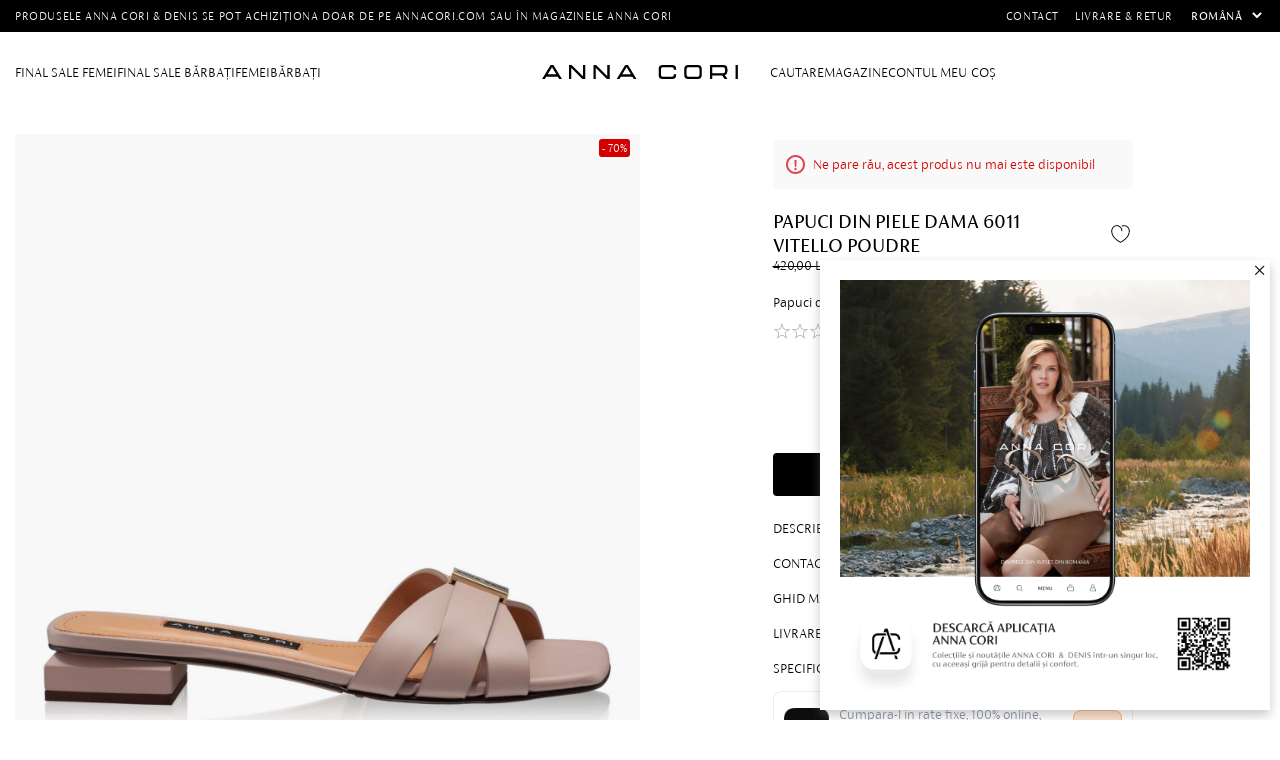

--- FILE ---
content_type: text/html; charset=utf-8
request_url: https://www.annacori.com/ro/papuci-din-piele-dama-6011-vitello-poudre
body_size: 18217
content:
<!DOCTYPE html><html lang="ro" dir="ltr" class="html-product-details-page"><head><title>Papuci din piele Dama 6011 Vitello Poudre - ANNA CORI</title><meta charset="UTF-8"><meta name="description" content="Comanda Papuci din piele Dama 6011 Vitello Poudre de la Anna Cori. Papuci din piele naturala. Preturi atractive. Retur in 30 de zile., "><meta name="keywords" content="papuci piele dama,papuci din piele naturala,saboti femei,slapi din piele,papuci anna cori"><meta name="generator" content="nopCommerce"><meta name="viewport" content="width=device-width, initial-scale=1.0, maximum-scale=1.0, user-scalable=no"><meta name="google-site-verification" content="YVi7MyPxs6CoK8iGI58j_QfYaHQR8FMwFnucFddIuuc"><meta name="google-site-verification" content="VZce1pIszIgoM6E4mIm7lqYB7M9rw7PCF_mSELZDcGU"><meta name="facebook-domain-verification" content="19vgimpihkzn90a8hxt0ad0oxbdr8u"><style>.message-sales-campaign{text-align:left!important}</style><meta property="og:type" content="product"><meta property="og:title" content="Papuci din piele Dama 6011 Vitello Poudre"><meta property="og:description" content="Comanda Papuci din piele Dama 6011 Vitello Poudre de la Anna Cori. Papuci din piele naturala. Preturi atractive. Retur in 30 de zile."><meta property="og:image" content="https://www.annacori.com/images/thumbs/003/0035501_papuci-din-piele-dama-6011-vitello-poudre_1500.jpeg"><meta property="og:image:url" content="https://www.annacori.com/images/thumbs/003/0035501_papuci-din-piele-dama-6011-vitello-poudre_1500.jpeg"><meta property="og:url" content="https://www.annacori.com/ro/papuci-din-piele-dama-6011-vitello-poudre"><meta property="og:site_name" content="ANNA CORI RO - brand al fabricii de încălțăminte DENIS"><meta property="twitter:card" content="summary"><meta property="twitter:site" content="ANNA CORI RO - brand al fabricii de încălțăminte DENIS"><meta property="twitter:title" content="Papuci din piele Dama 6011 Vitello Poudre"><meta property="twitter:description" content="Comanda Papuci din piele Dama 6011 Vitello Poudre de la Anna Cori. Papuci din piele naturala. Preturi atractive. Retur in 30 de zile."><meta property="twitter:image" content="https://www.annacori.com/images/thumbs/003/0035501_papuci-din-piele-dama-6011-vitello-poudre_1500.jpeg"><meta property="twitter:url" content="https://www.annacori.com/ro/papuci-din-piele-dama-6011-vitello-poudre"><link rel="stylesheet" href="/css/0cxdh4ioo34c9hnjdcmptg.styles.css?v=o0xlWEGlkjmLZbDruaB5quMw-_k"><link rel="stylesheet" href="https://cdnjs.cloudflare.com/ajax/libs/video.js/7.10.2/video-js.min.css"><script>!function(n,t,i,r,u,f,e){n.fbq||(u=n.fbq=function(){u.callMethod?u.callMethod.apply(u,arguments):u.queue.push(arguments)},n._fbq||(n._fbq=u),u.push=u,u.loaded=!0,u.version="2.0",u.agent="plnopcommerce",u.queue=[],f=t.createElement(i),f.async=!0,f.src=r,e=t.getElementsByTagName(i)[0],e.parentNode.insertBefore(f,e))}(window,document,"script","https://connect.facebook.net/en_US/fbevents.js");fbq("init","1756434744575663",{external_id:"37bbe474-fb13-4f09-b639-e75b1a95db47"});fbq("track","PageView");fbq("track","ViewContent",{value:126,currency:"RON",content_ids:["7537"],content_type:"product",content_category:"Femei",content_name:"Papuci din piele Dama 6011 Vitello Poudre"})</script><script>(function(n,t,i,r,u){n[r]=n[r]||[];n[r].push({"gtm.start":(new Date).getTime(),event:"gtm.js"});var e=t.getElementsByTagName(i)[0],f=t.createElement(i),o=r!="dataLayer"?"&l="+r:"";f.async=!0;f.src="https://www.googletagmanager.com/gtm.js?id="+u+o;e.parentNode.insertBefore(f,e)})(window,document,"script","dataLayer","GTM-N7HNMKC")</script><style>.product-details-page .full-description{display:none}.product-details-page .ui-tabs .full-description{display:block}.product-details-page .tabhead-full-description{display:none}.product-details-page .product-specs-box{display:none}.product-details-page .ui-tabs .product-specs-box{display:block}.product-details-page .ui-tabs .product-specs-box .title{display:none}.product-details-page .product-no-reviews,.product-details-page .product-review-links{display:none}</style><link rel="canonical" href="https://www.annacori.com/ro/papuci-din-piele-dama-6011-vitello-poudre"><link rel="icon" type="image/png" href="/icons/icons_0/favicon-96x96.png" sizes="96x96"><link rel="icon" type="image/svg+xml" href="/icons/icons_0/favicon.svg"><link rel="shortcut icon" href="/icons/icons_0/favicon.ico"><link rel="apple-touch-icon" sizes="180x180" href="/icons/icons_0/apple-touch-icon.png"><meta name="apple-mobile-web-app-title" content="AnnaCori"><link rel="manifest" href="/icons/icons_0/site.webmanifest"><meta name="theme-color" content="#ffffff"><script>window.eeProduct={id:"7537",name:"Papuci din piele Dama 6011 Vitello Poudre",price:"126.00",brand:"Anna Cori",category:"Femei",position:1};dataLayer.push({ecommerce:null});dataLayer.push({event:"view_item",ecommerce:{detail:{products:[window.eeProduct]}}})</script><body><input name="__RequestVerificationToken" type="hidden" value="CfDJ8KMJ5_k8Qz5Ev6lM8bKaFw7tbZXJCHueeTOJQ8QYuvzP0TRO22VNBZaJigKPVHprSg5ETjNBkZWppl_KnOFiej9lTnHdIjp9AcsmIp88ioRGzMMEcNZOn0oVYGzw7Y78MpoEZI5Nngts-jWMBSK0Hyk"> <!--[if lte IE 8]><div style="clear:both;height:59px;text-align:center;position:relative"><a href="http://www.microsoft.com/windows/internet-explorer/default.aspx" target="_blank"> <img src="/Themes/AnnaCori/Content/images/ie_warning.jpg" height="42" width="820" alt="You are using an outdated browser. For a faster, safer browsing experience, upgrade for free today."> </a></div><![endif]--><div class="master-wrapper-page"><header class="header"><div class="header-upper"><div class="master-wrapper-content"><div class="info-text"><div class="card-section-grid"><div class="card-grid"><div class="message-sales-campaign">Produsele Anna Cori &amp; Denis se pot achizi&#x21B;iona doar de pe annacori.com sau &#xEE;n magazinele Anna Cori</div></div></div></div><div class="top-menu"><ul class="mega-menu" data-isrtlenabled="false" data-enableclickfordropdown="false"><li><a href="/ro/contactus" title="Contact"> <span> Contact</span> </a><li><a href="/ro/politica-de-retur" title="Livrare &amp; Retur"> <span> Livrare &amp; Retur</span> </a></ul><div class="megamenu-mobile"><ul class="mega-menu-responsive"><li><a href="/ro/contactus" title="Contact"> <span> Contact</span> </a><li><a href="/ro/politica-de-retur" title="Livrare &amp; Retur"> <span> Livrare &amp; Retur</span> </a><li><div class="language-selector"><select id="customerlanguage" name="customerlanguage" onchange="setLocation(this.value)" aria-label="Languages selector"><option selected value="https://www.annacori.com/ro/changelanguage/2?returnUrl=%2Fro%2Fpapuci-din-piele-dama-6011-vitello-poudre">Rom&#xE2;n&#x103;<option value="https://www.annacori.com/ro/changelanguage/1?returnUrl=%2Fro%2Fpapuci-din-piele-dama-6011-vitello-poudre">English</select></div><li></ul></div><div class="language-selector"><select id="customerlanguage" name="customerlanguage" onchange="setLocation(this.value)" aria-label="Languages selector"><option selected value="https://www.annacori.com/ro/changelanguage/2?returnUrl=%2Fro%2Fpapuci-din-piele-dama-6011-vitello-poudre">Rom&#xE2;n&#x103;<option value="https://www.annacori.com/ro/changelanguage/1?returnUrl=%2Fro%2Fpapuci-din-piele-dama-6011-vitello-poudre">English</select></div></div></div><div class="flyout-master"><div class="flyout-container"><button class="close-flyout-cart">close</button><div class="flyout-tabs"><ul class="flyout-tab-links"><li class="active"><a class="flyout-cart-link" href="#flyout-cart-tab"> Coș<div class="cart-qty-tab"></div></a><li><a class="flyout-wishlist-link" href="#flyout-wishlist-tab"> Favorite<div class="wishlist-qty-tab"></div></a></ul><div class="flyout-tab-content"><div id="flyout-cart-tab" class="flyout-tab active"><div id="flyout-cart" class="flyout-cart"><div class="mini-shopping-cart"><div class="count"><div class="empty-cart"><div class="no-data"><figure><img src="/Plugins/EcomDigital.Stores.AnnaCori/Themes/AnnaCori/Content/images/icons/cart.svg" alt="empty cart" width="45" loading="lazy"></figure><strong>Coșul dvs de cumpărături este gol!</strong><br> <small>Pentru a continua cu finalizarea comenzii, te rugăm să adaugi produse în coș</small></div></div></div></div></div></div><div id="flyout-wishlist-tab" class="flyout-tab"><div id="flyout-wishlist" class="flyout-wishlist"><div class="mini-wishlist"><div class="count"><div class="empty-cart"><div class="no-data"><figure><img src="/Plugins/EcomDigital.Stores.AnnaCori/Themes/AnnaCori/Content/images/icons/wishlist.svg" alt="empty cart" width="45" loading="lazy"></figure><strong>Lista de favorite este goală!</strong><br> <small>Descoperă produsele noastre și adaugă-le în lista ta de dorințe.</small><div id="jcarousel-9-431" class="jCarouselMainWrapper"><div class="nop-jcarousel product-grid"><div class="title carousel-title"><strong>Best Seller</strong></div><div class="slick-carousel item-grid" data-slick="{&#34;rtl&#34;:false,&#34;infinite&#34;:false,&#34;slidesToScroll&#34;:1,&#34;dots&#34;:true,&#34;speed&#34;:300,&#34;autoplay&#34;:false,&#34;autoplaySpeed&#34;:0,&#34;arrows&#34;:false,&#34;appendArrows&#34;:&#34;#jcarousel-9-431 .carousel-title&#34;,&#34;cssEase&#34;:&#34;linear&#34;,&#34;respondTo&#34;:&#34;slider&#34;,&#34;edgeFriction&#34;:0.05,&#34;initialSlide&#34;:0,&#34;pauseOnHover&#34;:true,&#34;draggable&#34;:false,&#34;prevArrow&#34;:&#34;&lt;button type=\&#34;button\&#34; data-role=\&#34;none\&#34; class=\&#34;slick-prev\&#34; aria-label=\&#34;Previous\&#34; tabindex=\&#34;0\&#34; role=\&#34;button\&#34;>Previous&lt;/button>&#34;,&#34;nextArrow&#34;:&#34;&lt;button type=\&#34;button\&#34; data-role=\&#34;none\&#34; class=\&#34;slick-next\&#34; aria-label=\&#34;Next\&#34; tabindex=\&#34;0\&#34; role=\&#34;button\&#34;>Next&lt;/button>&#34;,&#34;responsive&#34;:[{&#34;breakpoint&#34;:10000,&#34;settings&#34;:{&#34;slidesToShow&#34;:4}},{&#34;breakpoint&#34;:876,&#34;settings&#34;:{&#34;slidesToShow&#34;:3}},{&#34;breakpoint&#34;:648,&#34;settings&#34;:{&#34;slidesToShow&#34;:2}},{&#34;breakpoint&#34;:480,&#34;settings&#34;:{&#34;slidesToShow&#34;:2}}],&#34;lazyLoad&#34;:&#34;ondemand&#34;}" data-numberofvisibleitems="4"><div class="carousel-item"><div class="item-box"><article class="product-item" data-productid="10336"><div class="wrapper-product"><div class="picture"><a href="/ro/geanta-dama-de-mana-bluma-01-crosta-maro" title="Arată detalii pentru Geanta dama de Mana BLUMA 01 CROSTA MARO"><figure><img alt="Imagine Geanta dama de Mana BLUMA 01 CROSTA MARO" src="https://www.annacori.com/images/thumbs/005/0053642_geanta-dama-de-mana-bluma-01-crosta-maro_705.jpeg" title="Arată detalii pentru Geanta dama de Mana BLUMA 01 CROSTA MARO" loading="lazy"></figure><figure><img class="swappable" data-swappable="https://www.annacori.com/images/thumbs/005/0053643_geanta-dama-de-mana-bluma-01-crosta-maro_705.jpeg" alt="Geanta dama de Mana BLUMA 01 CROSTA MARO" src="https://www.annacori.com/images/thumbs/005/0053643_geanta-dama-de-mana-bluma-01-crosta-maro_705.jpeg" title="Geanta dama de Mana BLUMA 01 CROSTA MARO"></figure></a></div><div class="details"><h2 class="product-title"><a href="/ro/geanta-dama-de-mana-bluma-01-crosta-maro">Geanta dama de Mana BLUMA 01 CROSTA MARO</a></h2><div class="prices"><span class="price old-price"> 749,00 lei </span> <span class="price actual-price-discounted"> 524,30 lei </span></div><div class="add-info"><div class="buttons"><button type="button" class="button-2 add-to-wishlist-button" title="Adaugă la listă dorințe" onclick="return AjaxCart.addproducttocart_catalog(&#34;/addproducttocart/catalog/10336/2/1&#34;),!1"> Adaugă la listă dorințe </button></div></div><div class="similar-products"><div class="similar-product-box"><div class="similar-product-item active" data-productid="10336"><div class="picture"><a href="/ro/geanta-dama-de-mana-bluma-01-crosta-maro" title="Arată detalii pentru Geanta dama de Mana BLUMA 01 CROSTA MARO"> <img alt="Imagine Geanta dama de Mana BLUMA 01 CROSTA MARO" src="https://www.annacori.com/images/thumbs/005/0053646_P__25.jpeg" title="Arată detalii pentru Geanta dama de Mana BLUMA 01 CROSTA MARO" data-picture-url="https://www.annacori.com/images/thumbs/005/0053642_geanta-dama-de-mana-bluma-01-crosta-maro.jpeg"> </a></div></div></div><div class="similar-product-box"><div class="similar-product-item" data-productid="10473"><div class="picture"><a href="/ro/geanta-dama-de-mana-bluma-01-crosta-kaki-2" title="Arată detalii pentru Geanta dama de Mana BLUMA 01 CROSTA GRI"> <img alt="Imagine Geanta dama de Mana BLUMA 01 CROSTA GRI" src="https://www.annacori.com/images/thumbs/005/0054639_P__25.jpeg" title="Arată detalii pentru Geanta dama de Mana BLUMA 01 CROSTA GRI" data-picture-url="https://www.annacori.com/images/thumbs/005/0054633_geanta-dama-de-mana-bluma-01-crosta-gri.jpeg"> </a></div></div></div></div></div></div></article></div></div><div class="carousel-item"><div class="item-box"><article class="product-item" data-productid="9980"><div class="wrapper-product"><div class="picture"><a href="/ro/cizme-dama-8258-crosta-tmoro" title="Arată detalii pentru Cizme Dama 8258 Crosta T.Moro"><figure><img alt="Imagine Cizme Dama 8258 Crosta T.Moro" src="https://www.annacori.com/images/thumbs/005/0053750_cizme-dama-8258-crosta-tmoro_705.jpeg" title="Arată detalii pentru Cizme Dama 8258 Crosta T.Moro" loading="lazy"></figure><figure><img class="swappable" data-swappable="https://www.annacori.com/images/thumbs/005/0053751_cizme-dama-8258-crosta-tmoro_705.jpeg" alt="Cizme Dama 8258 Crosta T.Moro" src="https://www.annacori.com/images/thumbs/005/0053751_cizme-dama-8258-crosta-tmoro_705.jpeg" title="Cizme Dama 8258 Crosta T.Moro"></figure></a></div><div class="details"><h2 class="product-title"><a href="/ro/cizme-dama-8258-crosta-tmoro">Cizme Dama 8258 Crosta T.Moro</a></h2><div class="prices"><span class="price old-price"> 899,00 lei </span> <span class="price actual-price-discounted"> 539,40 lei </span></div><div class="add-info"><div class="buttons"><button type="button" class="button-2 add-to-wishlist-button" title="Adaugă la listă dorințe" onclick="return AjaxCart.addproducttocart_catalog(&#34;/addproducttocart/catalog/9980/2/1&#34;),!1"> Adaugă la listă dorințe </button></div></div></div></div></article></div></div></div><div class="btn-view-more"></div></div></div></div></div></div></div></div></div></div></div></div></div></div><div class="header-lower"><div class="master-wrapper-content"><div class="menu-mobile"><svg class="mobile-icon open-menu" xmlns="http://www.w3.org/2000/svg" viewBox="0 0 27 27"><rect class="cls-1" x="5.75" y="13" width="15.5" height="1" /><rect class="cls-1" x="5.75" y="18.5" width="15.5" height="1" /><rect class="cls-1" x="5.75" y="7.5" width="15.5" height="1" /></svg> <svg class="mobile-icon close-menu" xmlns="http://www.w3.org/2000/svg" viewBox="0 0 27 27"><rect class="cls-1" x="13.55" y="8.29" width="9.31" height="1" transform="translate(-.88 15.45) rotate(-45)" /><rect class="cls-1" x="4.14" y="17.71" width="9.31" height="1" transform="translate(-10.3 11.55) rotate(-45)" /><rect class="cls-1" x="13" y="2.19" width="1" height="22.63" transform="translate(-5.59 13.5) rotate(-45)" /></svg></div><nav class="menu-left"><ul class="mega-menu" data-isrtlenabled="false" data-enableclickfordropdown="false"><li class="has-sublist with-dropdown-in-grid subcategories-with-pictures additional-category"><a class="with-subcategories" href="/ro/final-sale-2026-femei"><span>FINAL SALE Femei</span></a><div class="dropdown categories fullWidth boxes-2"><div class="master-wrapper-content"><div class="row-wrapper"><div class="row"><div class="box"><div class="picture-title-wrap"><div class="picture"><a href="/ro/incaltaminte-24" title="Arată produsele din categoria Incaltaminte"> <img class="lazy" alt="Imagine pentru categorie Incaltaminte" src="[data-uri]" data-original="https://www.annacori.com/images/thumbs/005/0054402_incaltaminte_700.jpeg"> </a></div></div><div class="title"><a href="/ro/incaltaminte-24" title="Incaltaminte"><span>Incaltaminte</span></a></div><ul class="subcategories"><li class="subcategory-item"><a href="/ro/final-sale-ghete" title="Ghete"><span>Ghete</span></a><li class="subcategory-item"><a href="/ro/final-sale-botine" title="Botine"><span>Botine</span></a><li class="subcategory-item"><a href="/ro/final-sale-cizme" title="Cizme"><span>Cizme</span></a><li class="subcategory-item"><a href="/ro/final-sale-pantofi-eleganti" title="Pantofi eleganti"><span>Pantofi eleganti</span></a><li class="subcategory-item"><a href="/ro/final-sale-pantofi-decupati" title="Pantofi decupati"><span>Pantofi decupati</span></a><li class="subcategory-item"><a href="/ro/final-sale-pantofi-casual" title="Pantofi casual"><span>Pantofi casual</span></a><li class="subcategory-item"><a href="/ro/final-sale-pantofi-sport" title="Pantofi sport"><span>Pantofi sport</span></a><li class="subcategory-item"><a href="/ro/final-sale-balerini" title="Balerini"><span>Balerini</span></a><li class="subcategory-item all"><a class="view-all" href="/ro/incaltaminte-24" title="Vezi toate produsele"> <span>Vezi toate produsele</span> </a></ul></div><div class="box"><div class="picture-title-wrap"><div class="picture"><a href="/ro/final-sale-genti" title="Arată produsele din categoria Genti"> <img class="lazy" alt="Imagine pentru categorie Genti" src="[data-uri]" data-original="https://www.annacori.com/images/thumbs/005/0054403_genti_700.jpeg"> </a></div></div><div class="title"><a href="/ro/final-sale-genti" title="Genti"><span>Genti</span></a></div><ul class="subcategories"><li class="subcategory-item"><a href="/ro/final-sale-genti-de-mana" title="Genti de mana"><span>Genti de mana</span></a><li class="subcategory-item"><a href="/ro/final-sale-genti-de-umar" title="Genti de umar"><span>Genti de umar</span></a><li class="subcategory-item"><a href="/ro/final-sale-rucsacuri" title="Rucsacuri"><span>Rucsacuri</span></a><li class="subcategory-item"><a href="/ro/final-sale-genti-plic" title="Genti plic"><span>Genti plic</span></a><li class="subcategory-item all"><a class="view-all" href="/ro/final-sale-genti" title="Vezi toate produsele"> <span>Vezi toate produsele</span> </a></ul></div></div><div class="row"><div class="box"><div class="picture-title-wrap"><div class="picture"><a href="/ro/final-sale-accesorii" title="Arată produsele din categoria Accesorii"> <img class="lazy" alt="Imagine pentru categorie Accesorii" src="[data-uri]" data-original=""> </a></div></div><div class="title"><a href="/ro/final-sale-accesorii" title="Accesorii"><span>Accesorii</span></a></div></div><div class="empty-box"></div></div></div></div></div><li class="has-sublist with-dropdown-in-grid subcategories-with-pictures additional-category"><a class="with-subcategories" href="/ro/final-sale-2026-barbati"><span>FINAL SALE B&#x103;rba&#x21B;i</span></a><div class="dropdown categories fullWidth boxes-2"><div class="master-wrapper-content"><div class="row-wrapper"><div class="row"><div class="box"><div class="picture-title-wrap"><div class="picture"><a href="/ro/final-sale-incaltaminte-barbati" title="Arată produsele din categoria Incaltaminte"> <img class="lazy" alt="Imagine pentru categorie Incaltaminte" src="[data-uri]" data-original="https://www.annacori.com/images/thumbs/005/0053885_incaltaminte_700.jpeg"> </a></div></div><div class="title"><a href="/ro/final-sale-incaltaminte-barbati" title="Incaltaminte"><span>Incaltaminte</span></a></div><ul class="subcategories"><li class="subcategory-item"><a href="/ro/final-sale-ghete-barbati" title="Ghete"><span>Ghete</span></a><li class="subcategory-item"><a href="/ro/final-sale-pantofi-eleganti-barbati" title="Pantofi Eleganti"><span>Pantofi Eleganti</span></a><li class="subcategory-item"><a href="/ro/final-sale-pantofi-casual-barbati" title="Pantofi casual"><span>Pantofi casual</span></a><li class="subcategory-item"><a href="/ro/final-sale-pantofi-sport-barbati" title="Pantofi sport"><span>Pantofi sport</span></a><li class="subcategory-item all"><a class="view-all" href="/ro/final-sale-incaltaminte-barbati" title="Vezi toate produsele"> <span>Vezi toate produsele</span> </a></ul></div><div class="box"><div class="picture-title-wrap"><div class="picture"><a href="/ro/final-sale-genti-barbati" title="Arată produsele din categoria Genti"> <img class="lazy" alt="Imagine pentru categorie Genti" src="[data-uri]" data-original="https://www.annacori.com/images/thumbs/005/0054404_genti_700.jpeg"> </a></div></div><div class="title"><a href="/ro/final-sale-genti-barbati" title="Genti"><span>Genti</span></a></div></div></div><div class="row"><div class="box"><div class="picture-title-wrap"><div class="picture"><a href="/ro/final-sale-accesorii-barbati" title="Arată produsele din categoria Accesorii"> <img class="lazy" alt="Imagine pentru categorie Accesorii" src="[data-uri]" data-original="https://www.annacori.com/images/thumbs/005/0053887_accesorii_700.jpeg"> </a></div></div><div class="title"><a href="/ro/final-sale-accesorii-barbati" title="Accesorii"><span>Accesorii</span></a></div></div><div class="empty-box"></div></div></div></div></div><li class="has-sublist with-dropdown-in-grid subcategories-with-pictures additional-category"><a class="with-subcategories" href="/ro/incaltaminte-si-genti-de-dama-din-piele-naturala"><span>Femei</span></a><div class="dropdown categories fullWidth boxes-2"><div class="master-wrapper-content"><div class="row-wrapper"><div class="row"><div class="box"><div class="picture-title-wrap"><div class="picture"><a href="/ro/incaltaminte-dama-piele-naturala" title="Arată produsele din categoria Incaltaminte"> <img class="lazy" alt="Imagine pentru categorie Incaltaminte" src="[data-uri]" data-original="https://www.annacori.com/images/thumbs/005/0054653_incaltaminte_700.jpeg"> </a></div></div><div class="title"><a href="/ro/incaltaminte-dama-piele-naturala" title="Incaltaminte"><span>Incaltaminte</span></a></div><ul class="subcategories"><li class="subcategory-item"><a href="/ro/pantofi-eleganti-dama-din-piele-naturala" title="Pantofi Eleganti "><span>Pantofi Eleganti </span></a><li class="subcategory-item"><a href="/ro/pantofi-casual-dama-din-piele-naturala" title="Pantofi casual"><span>Pantofi casual</span></a><li class="subcategory-item"><a href="/ro/pantofi-sport-dama-din-piele-naturala" title="Pantofi sport"><span>Pantofi sport</span></a><li class="subcategory-item"><a href="/ro/balerini-dama-din-piele-naturala" title="Balerini"><span>Balerini</span></a><li class="subcategory-item"><a href="/ro/sandale-dama-din-piele-naturala" title="Sandale"><span>Sandale</span></a><li class="subcategory-item"><a href="/ro/sandale-elegante-de-dama-din-piele-naturala" title="Sandale cu toc"><span>Sandale cu toc</span></a><li class="subcategory-item"><a href="/ro/saboti-si-papuci-femei-din-piele-naturala" title="Saboti / Papuci"><span>Saboti / Papuci</span></a><li class="subcategory-item"><a href="/ro/ghete-femei" title="Ghete"><span>Ghete</span></a><li class="subcategory-item"><a href="/ro/botine-pentru-femei-din-piele-naturala" title="Botine"><span>Botine</span></a><li class="subcategory-item"><a href="/ro/cizme-dama-din-piele-naturala" title="Cizme"><span>Cizme</span></a><li class="subcategory-item all"><a class="view-all" href="/ro/incaltaminte-dama-piele-naturala" title="Vezi toate produsele"> <span>Vezi toate produsele</span> </a></ul></div><div class="box"><div class="picture-title-wrap"><div class="picture"><a href="/ro/genti-si-accesorii-dama-din-piele-naturala" title="Arată produsele din categoria Genti &amp; Accesorii"> <img class="lazy" alt="Imagine pentru categorie Genti &amp; Accesorii" src="[data-uri]" data-original="https://www.annacori.com/images/thumbs/005/0054654_genti-si-accesorii_700.jpeg"> </a></div></div><div class="title"><a href="/ro/genti-si-accesorii-dama-din-piele-naturala" title="Genti &amp; Accesorii"><span>Genti &amp; Accesorii</span></a></div><ul class="subcategories"><li class="subcategory-item"><a href="/ro/genti-de-umar-dama-din-piele-naturala" title="Genti de umar"><span>Genti de umar</span></a><li class="subcategory-item"><a href="/ro/genti-de-mana-dama-din-piele-naturala" title="Genti de mana"><span>Genti de mana</span></a><li class="subcategory-item"><a href="/ro/rucsacuri-dama-din-piele-naturala" title="Rucsacuri"><span>Rucsacuri</span></a><li class="subcategory-item"><a href="/ro/genti-plic-elegante-din-piele-naturala" title="Genti Plic"><span>Genti Plic</span></a><li class="subcategory-item"><a href="/ro/portofele-dama-din-piele-naturala" title="Portofele"><span>Portofele</span></a><li class="subcategory-item"><a href="/ro/curele-dama-din-piele-naturala" title="Curele"><span>Curele</span></a><li class="subcategory-item all"><a class="view-all" href="/ro/genti-si-accesorii-dama-din-piele-naturala" title="Vezi toate produsele"> <span>Vezi toate produsele</span> </a></ul></div></div><div class="row"><div class="box"><div class="picture-title-wrap"><div class="picture"><a href="/ro/sandale-si-pantofi-de-mireasa-din-piele-naturala" title="Arată produsele din categoria ANNA CORI BRIDAL"> <img class="lazy" alt="Imagine pentru categorie ANNA CORI BRIDAL" src="[data-uri]" data-original="https://www.annacori.com/images/thumbs/004/0046577_anna-cori-bridal_700.jpeg"> </a></div></div><div class="title"><a href="/ro/sandale-si-pantofi-de-mireasa-din-piele-naturala" title="ANNA CORI BRIDAL"><span>ANNA CORI BRIDAL</span></a></div></div><div class="box"><div class="picture-title-wrap"><div class="picture"><a href="/ro/festive-season-femei" title="Arată produsele din categoria Festive Season ANNA CORI"> <img class="lazy" alt="Imagine pentru categorie Festive Season ANNA CORI" src="[data-uri]" data-original=""> </a></div></div><div class="title"><a href="/ro/festive-season-femei" title="Festive Season ANNA CORI"><span>Festive Season ANNA CORI</span></a></div></div></div></div></div></div><li class="has-sublist with-dropdown-in-grid subcategories-with-pictures additional-category"><a class="with-subcategories" href="/ro/incaltaminte-si-genti-de-barbati-din-piele-naturala"><span>B&#x103;rba&#x21B;i</span></a><div class="dropdown categories fullWidth boxes-2"><div class="master-wrapper-content"><div class="row-wrapper"><div class="row"><div class="box"><div class="picture-title-wrap"><div class="picture"><a href="/ro/incaltaminte-barbati-din-piele-naturala" title="Arată produsele din categoria Incaltaminte"> <img class="lazy" alt="Imagine pentru categorie Incaltaminte" src="[data-uri]" data-original="https://www.annacori.com/images/thumbs/005/0050415_incaltaminte_700.jpeg"> </a></div></div><div class="title"><a href="/ro/incaltaminte-barbati-din-piele-naturala" title="Incaltaminte"><span>Incaltaminte</span></a></div><ul class="subcategories"><li class="subcategory-item"><a href="/ro/pantofi-eleganti-barbati-din-piele-naturala" title="Pantofi eleganti"><span>Pantofi eleganti</span></a><li class="subcategory-item"><a href="/ro/pantofi-casual-barbati-din-piele-naturala" title="Pantofi casual"><span>Pantofi casual</span></a><li class="subcategory-item"><a href="/ro/pantofi-sport-barbati-din-piele-naturala" title="Pantofi sport"><span>Pantofi sport</span></a><li class="subcategory-item"><a href="/ro/ghete-din-piele-naturala-pentru-barbati" title="Ghete"><span>Ghete</span></a><li class="subcategory-item"><a href="/ro/sandale-barbati-din-piele-naturala" title="Sandale "><span>Sandale </span></a><li class="subcategory-item all"><a class="view-all" href="/ro/incaltaminte-barbati-din-piele-naturala" title="Vezi toate produsele"> <span>Vezi toate produsele</span> </a></ul></div><div class="box"><div class="picture-title-wrap"><div class="picture"><a href="/ro/genti-barbati-si-accesorii-din-piele-naturala" title="Arată produsele din categoria Genti &amp; Accesorii"> <img class="lazy" alt="Imagine pentru categorie Genti &amp; Accesorii" src="[data-uri]" data-original="https://www.annacori.com/images/thumbs/005/0050414_genti-si-accesorii_700.jpeg"> </a></div></div><div class="title"><a href="/ro/genti-barbati-si-accesorii-din-piele-naturala" title="Genti &amp; Accesorii"><span>Genti &amp; Accesorii</span></a></div><ul class="subcategories"><li class="subcategory-item"><a href="/ro/rucsacuri-barbati-din-piele-naturala" title="Rucsacuri"><span>Rucsacuri</span></a><li class="subcategory-item"><a href="/ro/genti-barbati-din-piele-naturala" title="Genti"><span>Genti</span></a><li class="subcategory-item"><a href="/ro/portofele-barbati-din-piele-naturala" title="Portofele"><span>Portofele</span></a><li class="subcategory-item"><a href="/ro/curele-barbati-din-piele-naturala" title="Curele"><span>Curele</span></a><li class="subcategory-item all"><a class="view-all" href="/ro/genti-barbati-si-accesorii-din-piele-naturala" title="Vezi toate produsele"> <span>Vezi toate produsele</span> </a></ul></div></div><div class="row"><div class="box"><div class="picture-title-wrap"><div class="picture"><a href="/ro/pantofi-eleganti-barbati-din-piele-naturala-denis-handmade" title="Arată produsele din categoria DENIS HANDMADE"> <img class="lazy" alt="Imagine pentru categorie DENIS HANDMADE" src="[data-uri]" data-original=""> </a></div></div><div class="title"><a href="/ro/pantofi-eleganti-barbati-din-piele-naturala-denis-handmade" title="DENIS HANDMADE"><span>DENIS HANDMADE</span></a></div></div><div class="box"><div class="picture-title-wrap"><div class="picture"><a href="/ro/festive-season-barbati" title="Arată produsele din categoria Festive Season DENIS"> <img class="lazy" alt="Imagine pentru categorie Festive Season DENIS" src="[data-uri]" data-original=""> </a></div></div><div class="title"><a href="/ro/festive-season-barbati" title="Festive Season DENIS"><span>Festive Season DENIS</span></a></div></div></div></div></div></div><li class="delimiter-image"><div><p><img src="/images/uploaded/AnnaCori_FinalSale26_MobileMenu.jpg" alt="" width="100%" height="auto"></div><li class="mobile-show"><a href="/ro/politica-de-retur" title="Livrare &amp; Retur"> <span> Livrare &amp; Retur</span> </a><li class="mobile-show"><a href="/allshops" title="Magazine"> <span> Magazine</span> </a><li class="mobile-show line-break"><a href="/ro/contactus" title="Contact"> <span> Contact</span> </a><li class="mobile-show"><a href="/ro/customer/info" title="Cont client"> <img src="https://www.annacori.com/images/thumbs/004/0049333_0043882_account.svg"> <span> Cont client</span> </a><li class="mobile-show line-break"><a href="/ro/wishlist" title="Favorite"> <img src="https://www.annacori.com/images/thumbs/004/0049334_0043883_whishlist.svg"> <span> Favorite</span> </a></ul><div class="megamenu-mobile"><ul class="mega-menu-responsive"><li class="has-sublist subcategories-with-pictures additional-category"><a class="with-subcategories" href="/ro/final-sale-2026-femei"><span>FINAL SALE Femei</span></a><div class="plus-button"></div><div class="sublist-wrap"><ul class="sublist"><li class="back-button"><span>Back</span><li class="has-sublist"><a href="/ro/incaltaminte-24" title="Incaltaminte" class="with-subcategories"><span>Incaltaminte</span></a><div class="plus-button"></div><div class="sublist-wrap"><ul class="sublist"><li class="back-button"><span>Back</span><li><a class="lastLevelCategory" href="/ro/final-sale-ghete" title="Ghete"><span>Ghete</span></a><li><a class="lastLevelCategory" href="/ro/final-sale-botine" title="Botine"><span>Botine</span></a><li><a class="lastLevelCategory" href="/ro/final-sale-cizme" title="Cizme"><span>Cizme</span></a><li><a class="lastLevelCategory" href="/ro/final-sale-pantofi-eleganti" title="Pantofi eleganti"><span>Pantofi eleganti</span></a><li><a class="lastLevelCategory" href="/ro/final-sale-pantofi-decupati" title="Pantofi decupati"><span>Pantofi decupati</span></a><li><a class="lastLevelCategory" href="/ro/final-sale-pantofi-casual" title="Pantofi casual"><span>Pantofi casual</span></a><li><a class="lastLevelCategory" href="/ro/final-sale-pantofi-sport" title="Pantofi sport"><span>Pantofi sport</span></a><li><a class="lastLevelCategory" href="/ro/final-sale-balerini" title="Balerini"><span>Balerini</span></a></ul></div><li class="has-sublist"><a href="/ro/final-sale-genti" title="Genti" class="with-subcategories"><span>Genti</span></a><div class="plus-button"></div><div class="sublist-wrap"><ul class="sublist"><li class="back-button"><span>Back</span><li><a class="lastLevelCategory" href="/ro/final-sale-genti-de-mana" title="Genti de mana"><span>Genti de mana</span></a><li><a class="lastLevelCategory" href="/ro/final-sale-genti-de-umar" title="Genti de umar"><span>Genti de umar</span></a><li><a class="lastLevelCategory" href="/ro/final-sale-rucsacuri" title="Rucsacuri"><span>Rucsacuri</span></a><li><a class="lastLevelCategory" href="/ro/final-sale-genti-plic" title="Genti plic"><span>Genti plic</span></a></ul></div><li><a class="lastLevelCategory" href="/ro/final-sale-accesorii" title="Accesorii"><span>Accesorii</span></a></ul></div><li class="has-sublist subcategories-with-pictures additional-category"><a class="with-subcategories" href="/ro/final-sale-2026-barbati"><span>FINAL SALE B&#x103;rba&#x21B;i</span></a><div class="plus-button"></div><div class="sublist-wrap"><ul class="sublist"><li class="back-button"><span>Back</span><li class="has-sublist"><a href="/ro/final-sale-incaltaminte-barbati" title="Incaltaminte" class="with-subcategories"><span>Incaltaminte</span></a><div class="plus-button"></div><div class="sublist-wrap"><ul class="sublist"><li class="back-button"><span>Back</span><li><a class="lastLevelCategory" href="/ro/final-sale-ghete-barbati" title="Ghete"><span>Ghete</span></a><li><a class="lastLevelCategory" href="/ro/final-sale-pantofi-eleganti-barbati" title="Pantofi Eleganti"><span>Pantofi Eleganti</span></a><li><a class="lastLevelCategory" href="/ro/final-sale-pantofi-casual-barbati" title="Pantofi casual"><span>Pantofi casual</span></a><li><a class="lastLevelCategory" href="/ro/final-sale-pantofi-sport-barbati" title="Pantofi sport"><span>Pantofi sport</span></a></ul></div><li><a class="lastLevelCategory" href="/ro/final-sale-genti-barbati" title="Genti"><span>Genti</span></a><li><a class="lastLevelCategory" href="/ro/final-sale-accesorii-barbati" title="Accesorii"><span>Accesorii</span></a></ul></div><li class="has-sublist subcategories-with-pictures additional-category"><a class="with-subcategories" href="/ro/incaltaminte-si-genti-de-dama-din-piele-naturala"><span>Femei</span></a><div class="plus-button"></div><div class="sublist-wrap"><ul class="sublist"><li class="back-button"><span>Back</span><li class="has-sublist"><a href="/ro/incaltaminte-dama-piele-naturala" title="Incaltaminte" class="with-subcategories"><span>Incaltaminte</span></a><div class="plus-button"></div><div class="sublist-wrap"><ul class="sublist"><li class="back-button"><span>Back</span><li><a class="lastLevelCategory" href="/ro/pantofi-eleganti-dama-din-piele-naturala" title="Pantofi Eleganti "><span>Pantofi Eleganti </span></a><li><a class="lastLevelCategory" href="/ro/pantofi-casual-dama-din-piele-naturala" title="Pantofi casual"><span>Pantofi casual</span></a><li><a class="lastLevelCategory" href="/ro/pantofi-sport-dama-din-piele-naturala" title="Pantofi sport"><span>Pantofi sport</span></a><li><a class="lastLevelCategory" href="/ro/balerini-dama-din-piele-naturala" title="Balerini"><span>Balerini</span></a><li><a class="lastLevelCategory" href="/ro/sandale-dama-din-piele-naturala" title="Sandale"><span>Sandale</span></a><li><a class="lastLevelCategory" href="/ro/sandale-elegante-de-dama-din-piele-naturala" title="Sandale cu toc"><span>Sandale cu toc</span></a><li><a class="lastLevelCategory" href="/ro/saboti-si-papuci-femei-din-piele-naturala" title="Saboti / Papuci"><span>Saboti / Papuci</span></a><li><a class="lastLevelCategory" href="/ro/ghete-femei" title="Ghete"><span>Ghete</span></a><li><a class="lastLevelCategory" href="/ro/botine-pentru-femei-din-piele-naturala" title="Botine"><span>Botine</span></a><li><a class="lastLevelCategory" href="/ro/cizme-dama-din-piele-naturala" title="Cizme"><span>Cizme</span></a></ul></div><li class="has-sublist"><a href="/ro/genti-si-accesorii-dama-din-piele-naturala" title="Genti &amp; Accesorii" class="with-subcategories"><span>Genti &amp; Accesorii</span></a><div class="plus-button"></div><div class="sublist-wrap"><ul class="sublist"><li class="back-button"><span>Back</span><li><a class="lastLevelCategory" href="/ro/genti-de-umar-dama-din-piele-naturala" title="Genti de umar"><span>Genti de umar</span></a><li><a class="lastLevelCategory" href="/ro/genti-de-mana-dama-din-piele-naturala" title="Genti de mana"><span>Genti de mana</span></a><li><a class="lastLevelCategory" href="/ro/rucsacuri-dama-din-piele-naturala" title="Rucsacuri"><span>Rucsacuri</span></a><li><a class="lastLevelCategory" href="/ro/genti-plic-elegante-din-piele-naturala" title="Genti Plic"><span>Genti Plic</span></a><li><a class="lastLevelCategory" href="/ro/portofele-dama-din-piele-naturala" title="Portofele"><span>Portofele</span></a><li><a class="lastLevelCategory" href="/ro/curele-dama-din-piele-naturala" title="Curele"><span>Curele</span></a></ul></div><li><a class="lastLevelCategory" href="/ro/sandale-si-pantofi-de-mireasa-din-piele-naturala" title="ANNA CORI BRIDAL"><span>ANNA CORI BRIDAL</span></a><li><a class="lastLevelCategory" href="/ro/festive-season-femei" title="Festive Season ANNA CORI"><span>Festive Season ANNA CORI</span></a></ul></div><li class="has-sublist subcategories-with-pictures additional-category"><a class="with-subcategories" href="/ro/incaltaminte-si-genti-de-barbati-din-piele-naturala"><span>B&#x103;rba&#x21B;i</span></a><div class="plus-button"></div><div class="sublist-wrap"><ul class="sublist"><li class="back-button"><span>Back</span><li class="has-sublist"><a href="/ro/incaltaminte-barbati-din-piele-naturala" title="Incaltaminte" class="with-subcategories"><span>Incaltaminte</span></a><div class="plus-button"></div><div class="sublist-wrap"><ul class="sublist"><li class="back-button"><span>Back</span><li><a class="lastLevelCategory" href="/ro/pantofi-eleganti-barbati-din-piele-naturala" title="Pantofi eleganti"><span>Pantofi eleganti</span></a><li><a class="lastLevelCategory" href="/ro/pantofi-casual-barbati-din-piele-naturala" title="Pantofi casual"><span>Pantofi casual</span></a><li><a class="lastLevelCategory" href="/ro/pantofi-sport-barbati-din-piele-naturala" title="Pantofi sport"><span>Pantofi sport</span></a><li><a class="lastLevelCategory" href="/ro/ghete-din-piele-naturala-pentru-barbati" title="Ghete"><span>Ghete</span></a><li><a class="lastLevelCategory" href="/ro/sandale-barbati-din-piele-naturala" title="Sandale "><span>Sandale </span></a></ul></div><li class="has-sublist"><a href="/ro/genti-barbati-si-accesorii-din-piele-naturala" title="Genti &amp; Accesorii" class="with-subcategories"><span>Genti &amp; Accesorii</span></a><div class="plus-button"></div><div class="sublist-wrap"><ul class="sublist"><li class="back-button"><span>Back</span><li><a class="lastLevelCategory" href="/ro/rucsacuri-barbati-din-piele-naturala" title="Rucsacuri"><span>Rucsacuri</span></a><li><a class="lastLevelCategory" href="/ro/genti-barbati-din-piele-naturala" title="Genti"><span>Genti</span></a><li><a class="lastLevelCategory" href="/ro/portofele-barbati-din-piele-naturala" title="Portofele"><span>Portofele</span></a><li><a class="lastLevelCategory" href="/ro/curele-barbati-din-piele-naturala" title="Curele"><span>Curele</span></a></ul></div><li><a class="lastLevelCategory" href="/ro/pantofi-eleganti-barbati-din-piele-naturala-denis-handmade" title="DENIS HANDMADE"><span>DENIS HANDMADE</span></a><li><a class="lastLevelCategory" href="/ro/festive-season-barbati" title="Festive Season DENIS"><span>Festive Season DENIS</span></a></ul></div><li class="delimiter-image"><div><p><img src="/images/uploaded/AnnaCori_FinalSale26_MobileMenu.jpg" alt="" width="100%" height="auto"></div><li class="mobile-show"><a href="/ro/politica-de-retur" title="Livrare &amp; Retur"> <span> Livrare &amp; Retur</span> </a><li class="mobile-show"><a href="/allshops" title="Magazine"> <span> Magazine</span> </a><li class="mobile-show line-break"><a href="/ro/contactus" title="Contact"> <span> Contact</span> </a><li class="mobile-show"><a href="/ro/customer/info" title="Cont client"> <img src="https://www.annacori.com/images/thumbs/004/0049333_0043882_account.svg"> <span> Cont client</span> </a><li class="mobile-show line-break"><a href="/ro/wishlist" title="Favorite"> <img src="https://www.annacori.com/images/thumbs/004/0049334_0043883_whishlist.svg"> <span> Favorite</span> </a><li><div class="language-selector"><select id="customerlanguage" name="customerlanguage" onchange="setLocation(this.value)" aria-label="Languages selector"><option selected value="https://www.annacori.com/ro/changelanguage/2?returnUrl=%2Fro%2Fpapuci-din-piele-dama-6011-vitello-poudre">Rom&#xE2;n&#x103;<option value="https://www.annacori.com/ro/changelanguage/1?returnUrl=%2Fro%2Fpapuci-din-piele-dama-6011-vitello-poudre">English</select></div><li></ul></div></nav><div class="header-logo"><a class="annacori-logo" href="/incaltaminte-si-genti-de-dama-din-piele-naturala"> <img title="website logo" alt="website logo" src="https://www.annacori.com/images/thumbs/004/0049860_0049281_A- Logo-Black.svg"> </a> <a class="denis-logo" href="/incaltaminte-si-genti-de-barbati-din-piele-naturala"> <img title="website logo" alt="website logo" src="https://www.annacori.com/images/thumbs/004/0049859_denis-logo.svg"> </a></div><nav class="menu-right"><ul class="mega-menu" data-isrtlenabled="false" data-enableclickfordropdown="false"><li class="home-search search-header modal-toggle"><a href="#" title="Cautare"> <span> Cautare</span> </a><li><a href="/ro/allshops" title="Magazine"> <span> Magazine</span> </a><li><a href="/ro/customer/info" title="Contul meu"> <span> Contul meu</span> </a></ul><div class="megamenu-mobile"><ul class="mega-menu-responsive"><li class="home-search search-header modal-toggle"><a href="#" title="Cautare"> <span> Cautare</span> </a><li><a href="/ro/allshops" title="Magazine"> <span> Magazine</span> </a><li><a href="/ro/customer/info" title="Contul meu"> <span> Contul meu</span> </a><li><div class="language-selector"><select id="customerlanguage" name="customerlanguage" onchange="setLocation(this.value)" aria-label="Languages selector"><option selected value="https://www.annacori.com/ro/changelanguage/2?returnUrl=%2Fro%2Fpapuci-din-piele-dama-6011-vitello-poudre">Rom&#xE2;n&#x103;<option value="https://www.annacori.com/ro/changelanguage/1?returnUrl=%2Fro%2Fpapuci-din-piele-dama-6011-vitello-poudre">English</select></div><li></ul></div><div class="header-links"><ul><li id="topwishlistlink" style="display:none"><a href="/ro/wishlist" class="ico-wishlist"> <span class="wishlist-label">Favorite</span> <span class="wishlist-qty">0</span> </a><li id="topcartlink"><svg class="mobile-icon open-flyout" xmlns="http://www.w3.org/2000/svg" viewBox="0 0 27 27"><path d="M20,10.5v1h2.5v6.75c0,1.93-1.57,3.5-3.5,3.5h-11c-1.93,0-3.5-1.57-3.5-3.5v-6.75h11.5v-1H3.5v7.75c0,2.48,2.02,4.5,4.5,4.5h11c2.48,0,4.5-2.02,4.5-4.5v-7.75h-3.5Z" /><path d="M9.5,8.5c0-2.21,1.79-4,4-4s4,1.79,4,4v3h1v-3c0-2.76-2.24-5-5-5s-5,2.24-5,5v.5h1v-.5Z" /></svg> <a href="javascript:void 0" class="ico-cart"> <span class="cart-label">Coș</span> <span class="cart-qty empty">0</span> </a></ul></div></nav><div class="modal-overlay-menu"></div></div></div><div class="master-search modal"><div class="search-box store-search-box"><div class="master-wrapper-content"><form method="get" id="small-search-box-form" action="/ro/search"><input type="text" class="search-box-text" id="small-searchterms" autocomplete="off" name="q" placeholder="Ce produs îți dorești ?" aria-label="Search store"> <button type="submit" class="button-1 search-box-button">Caută</button></form><button class="close-search"> <img src="/Plugins/EcomDigital.Stores.AnnaCori/Themes/AnnaCori/Content/images/icons/close.svg" alt="menu close" width="30px"> </button></div></div><div class="modal-overlay"></div></div></header><div class="header-menu"><ul class="top-menu notmobile"><li><a href="/ro/colectia-de-incaltaminte-femei">Femei (13) </a><li><a href="/ro/final-sale-2026-femei">FINAL SALE Femei (305) </a><div class="sublist-toggle"></div><ul class="sublist first-level"><li><a href="/ro/incaltaminte-24">Incaltaminte (155) </a><div class="sublist-toggle"></div><ul class="sublist"><li><a href="/ro/final-sale-ghete">Ghete (57) </a><li><a href="/ro/final-sale-botine">Botine (9) </a><li><a href="/ro/final-sale-cizme">Cizme (22) </a><li><a href="/ro/final-sale-pantofi-eleganti">Pantofi eleganti (44) </a><li><a href="/ro/final-sale-pantofi-decupati">Pantofi decupati (0) </a><li><a href="/ro/final-sale-pantofi-casual">Pantofi casual (14) </a><li><a href="/ro/final-sale-pantofi-sport">Pantofi sport (1) </a><li><a href="/ro/final-sale-balerini">Balerini (8) </a></ul><li><a href="/ro/final-sale-genti">Genti (121) </a><div class="sublist-toggle"></div><ul class="sublist"><li><a href="/ro/final-sale-genti-de-mana">Genti de mana (26) </a><li><a href="/ro/final-sale-genti-de-umar">Genti de umar (28) </a><li><a href="/ro/final-sale-rucsacuri">Rucsacuri (3) </a><li><a href="/ro/final-sale-genti-plic">Genti plic (7) </a></ul><li><a href="/ro/final-sale-accesorii">Accesorii (26) </a></ul><li><a href="/ro/final-sale-2026-barbati">FINAL SALE B&#x103;rba&#x21B;i (163) </a><div class="sublist-toggle"></div><ul class="sublist first-level"><li><a href="/ro/final-sale-incaltaminte-barbati">Incaltaminte (154) </a><div class="sublist-toggle"></div><ul class="sublist"><li><a href="/ro/final-sale-ghete-barbati">Ghete (36) </a><li><a href="/ro/final-sale-pantofi-eleganti-barbati">Pantofi Eleganti (12) </a><li><a href="/ro/final-sale-pantofi-casual-barbati">Pantofi casual (27) </a><li><a href="/ro/final-sale-pantofi-sport-barbati">Pantofi sport (2) </a></ul><li><a href="/ro/final-sale-genti-barbati">Genti (5) </a><li><a href="/ro/final-sale-accesorii-barbati">Accesorii (4) </a></ul><li><a href="/ro/incaltaminte-si-genti-de-dama-din-piele-naturala">Femei (1272) </a><div class="sublist-toggle"></div><ul class="sublist first-level"><li><a href="/ro/incaltaminte-dama-piele-naturala">Incaltaminte (478) </a><div class="sublist-toggle"></div><ul class="sublist"><li><a href="/ro/pantofi-eleganti-dama-din-piele-naturala">Pantofi Eleganti (102) </a><li><a href="/ro/pantofi-casual-dama-din-piele-naturala">Pantofi casual (66) </a><li><a href="/ro/pantofi-sport-dama-din-piele-naturala">Pantofi sport (21) </a><li><a href="/ro/balerini-dama-din-piele-naturala">Balerini (46) </a><li><a href="/ro/sandale-dama-din-piele-naturala">Sandale (30) </a><li><a href="/ro/sandale-elegante-de-dama-din-piele-naturala">Sandale cu toc (35) </a><li><a href="/ro/saboti-si-papuci-femei-din-piele-naturala">Saboti / Papuci (29) </a><li><a href="/ro/ghete-femei">Ghete (67) </a><li><a href="/ro/botine-pentru-femei-din-piele-naturala">Botine (10) </a><li><a href="/ro/cizme-dama-din-piele-naturala">Cizme (32) </a></ul><li><a href="/ro/genti-si-accesorii-dama-din-piele-naturala">Genti &amp; Accesorii (210) </a><div class="sublist-toggle"></div><ul class="sublist"><li><a href="/ro/genti-de-umar-dama-din-piele-naturala">Genti de umar (54) </a><li><a href="/ro/genti-de-mana-dama-din-piele-naturala">Genti de mana (47) </a><li><a href="/ro/rucsacuri-dama-din-piele-naturala">Rucsacuri (6) </a><li><a href="/ro/genti-plic-elegante-din-piele-naturala">Genti Plic (20) </a><li><a href="/ro/portofele-dama-din-piele-naturala">Portofele (21) </a><li><a href="/ro/curele-dama-din-piele-naturala">Curele (39) </a></ul><li><a href="/ro/sandale-si-pantofi-de-mireasa-din-piele-naturala">ANNA CORI BRIDAL (22) </a><li><a href="/ro/festive-season-femei">Festive Season ANNA CORI (64) </a></ul><li><a href="/ro/incaltaminte-si-genti-de-barbati-din-piele-naturala">B&#x103;rba&#x21B;i (650) </a><div class="sublist-toggle"></div><ul class="sublist first-level"><li><a href="/ro/incaltaminte-barbati-din-piele-naturala">Incaltaminte (253) </a><div class="sublist-toggle"></div><ul class="sublist"><li><a href="/ro/pantofi-eleganti-barbati-din-piele-naturala">Pantofi eleganti (102) </a><li><a href="/ro/pantofi-casual-barbati-din-piele-naturala">Pantofi casual (50) </a><li><a href="/ro/pantofi-sport-barbati-din-piele-naturala">Pantofi sport (37) </a><li><a href="/ro/ghete-din-piele-naturala-pentru-barbati">Ghete (38) </a><li><a href="/ro/sandale-barbati-din-piele-naturala">Sandale (4) </a></ul><li><a href="/ro/genti-barbati-si-accesorii-din-piele-naturala">Genti &amp; Accesorii (40) </a><div class="sublist-toggle"></div><ul class="sublist"><li><a href="/ro/rucsacuri-barbati-din-piele-naturala">Rucsacuri (10) </a><li><a href="/ro/genti-barbati-din-piele-naturala">Genti (5) </a><li><a href="/ro/portofele-barbati-din-piele-naturala">Portofele (5) </a><li><a href="/ro/curele-barbati-din-piele-naturala">Curele (19) </a></ul><li><a href="/ro/pantofi-eleganti-barbati-din-piele-naturala-denis-handmade">DENIS HANDMADE (38) </a><li><a href="/ro/festive-season-barbati">Festive Season DENIS (31) </a></ul><li><a href="/ro/politica-de-retur">Livrare &amp; Retur</a><li><a href="/ro/contactus">Contact</a></ul><div class="menu-toggle">Meniu</div><ul class="top-menu mobile"><li><a href="/ro/colectia-de-incaltaminte-femei">Femei (13) </a><li><a href="/ro/final-sale-2026-femei">FINAL SALE Femei (305) </a><div class="sublist-toggle"></div><ul class="sublist first-level"><li><a href="/ro/incaltaminte-24">Incaltaminte (155) </a><div class="sublist-toggle"></div><ul class="sublist"><li><a href="/ro/final-sale-ghete">Ghete (57) </a><li><a href="/ro/final-sale-botine">Botine (9) </a><li><a href="/ro/final-sale-cizme">Cizme (22) </a><li><a href="/ro/final-sale-pantofi-eleganti">Pantofi eleganti (44) </a><li><a href="/ro/final-sale-pantofi-decupati">Pantofi decupati (0) </a><li><a href="/ro/final-sale-pantofi-casual">Pantofi casual (14) </a><li><a href="/ro/final-sale-pantofi-sport">Pantofi sport (1) </a><li><a href="/ro/final-sale-balerini">Balerini (8) </a></ul><li><a href="/ro/final-sale-genti">Genti (121) </a><div class="sublist-toggle"></div><ul class="sublist"><li><a href="/ro/final-sale-genti-de-mana">Genti de mana (26) </a><li><a href="/ro/final-sale-genti-de-umar">Genti de umar (28) </a><li><a href="/ro/final-sale-rucsacuri">Rucsacuri (3) </a><li><a href="/ro/final-sale-genti-plic">Genti plic (7) </a></ul><li><a href="/ro/final-sale-accesorii">Accesorii (26) </a></ul><li><a href="/ro/final-sale-2026-barbati">FINAL SALE B&#x103;rba&#x21B;i (163) </a><div class="sublist-toggle"></div><ul class="sublist first-level"><li><a href="/ro/final-sale-incaltaminte-barbati">Incaltaminte (154) </a><div class="sublist-toggle"></div><ul class="sublist"><li><a href="/ro/final-sale-ghete-barbati">Ghete (36) </a><li><a href="/ro/final-sale-pantofi-eleganti-barbati">Pantofi Eleganti (12) </a><li><a href="/ro/final-sale-pantofi-casual-barbati">Pantofi casual (27) </a><li><a href="/ro/final-sale-pantofi-sport-barbati">Pantofi sport (2) </a></ul><li><a href="/ro/final-sale-genti-barbati">Genti (5) </a><li><a href="/ro/final-sale-accesorii-barbati">Accesorii (4) </a></ul><li><a href="/ro/incaltaminte-si-genti-de-dama-din-piele-naturala">Femei (1272) </a><div class="sublist-toggle"></div><ul class="sublist first-level"><li><a href="/ro/incaltaminte-dama-piele-naturala">Incaltaminte (478) </a><div class="sublist-toggle"></div><ul class="sublist"><li><a href="/ro/pantofi-eleganti-dama-din-piele-naturala">Pantofi Eleganti (102) </a><li><a href="/ro/pantofi-casual-dama-din-piele-naturala">Pantofi casual (66) </a><li><a href="/ro/pantofi-sport-dama-din-piele-naturala">Pantofi sport (21) </a><li><a href="/ro/balerini-dama-din-piele-naturala">Balerini (46) </a><li><a href="/ro/sandale-dama-din-piele-naturala">Sandale (30) </a><li><a href="/ro/sandale-elegante-de-dama-din-piele-naturala">Sandale cu toc (35) </a><li><a href="/ro/saboti-si-papuci-femei-din-piele-naturala">Saboti / Papuci (29) </a><li><a href="/ro/ghete-femei">Ghete (67) </a><li><a href="/ro/botine-pentru-femei-din-piele-naturala">Botine (10) </a><li><a href="/ro/cizme-dama-din-piele-naturala">Cizme (32) </a></ul><li><a href="/ro/genti-si-accesorii-dama-din-piele-naturala">Genti &amp; Accesorii (210) </a><div class="sublist-toggle"></div><ul class="sublist"><li><a href="/ro/genti-de-umar-dama-din-piele-naturala">Genti de umar (54) </a><li><a href="/ro/genti-de-mana-dama-din-piele-naturala">Genti de mana (47) </a><li><a href="/ro/rucsacuri-dama-din-piele-naturala">Rucsacuri (6) </a><li><a href="/ro/genti-plic-elegante-din-piele-naturala">Genti Plic (20) </a><li><a href="/ro/portofele-dama-din-piele-naturala">Portofele (21) </a><li><a href="/ro/curele-dama-din-piele-naturala">Curele (39) </a></ul><li><a href="/ro/sandale-si-pantofi-de-mireasa-din-piele-naturala">ANNA CORI BRIDAL (22) </a><li><a href="/ro/festive-season-femei">Festive Season ANNA CORI (64) </a></ul><li><a href="/ro/incaltaminte-si-genti-de-barbati-din-piele-naturala">B&#x103;rba&#x21B;i (650) </a><div class="sublist-toggle"></div><ul class="sublist first-level"><li><a href="/ro/incaltaminte-barbati-din-piele-naturala">Incaltaminte (253) </a><div class="sublist-toggle"></div><ul class="sublist"><li><a href="/ro/pantofi-eleganti-barbati-din-piele-naturala">Pantofi eleganti (102) </a><li><a href="/ro/pantofi-casual-barbati-din-piele-naturala">Pantofi casual (50) </a><li><a href="/ro/pantofi-sport-barbati-din-piele-naturala">Pantofi sport (37) </a><li><a href="/ro/ghete-din-piele-naturala-pentru-barbati">Ghete (38) </a><li><a href="/ro/sandale-barbati-din-piele-naturala">Sandale (4) </a></ul><li><a href="/ro/genti-barbati-si-accesorii-din-piele-naturala">Genti &amp; Accesorii (40) </a><div class="sublist-toggle"></div><ul class="sublist"><li><a href="/ro/rucsacuri-barbati-din-piele-naturala">Rucsacuri (10) </a><li><a href="/ro/genti-barbati-din-piele-naturala">Genti (5) </a><li><a href="/ro/portofele-barbati-din-piele-naturala">Portofele (5) </a><li><a href="/ro/curele-barbati-din-piele-naturala">Curele (19) </a></ul><li><a href="/ro/pantofi-eleganti-barbati-din-piele-naturala-denis-handmade">DENIS HANDMADE (38) </a><li><a href="/ro/festive-season-barbati">Festive Season DENIS (31) </a></ul><li><a href="/ro/politica-de-retur">Livrare &amp; Retur</a><li><a href="/ro/contactus">Contact</a></ul></div><div class="master-wrapper-content"><div id="product-ribbon-info" data-productid="7537" data-productboxselector=".product-item, .item-holder" data-productboxpicturecontainerselector=".wrapper-product" data-productpagepicturesparentcontainerselector=".product-essential" data-productpagebugpicturecontainerselector=".picture-gallery" data-retrieveproductribbonsurl="/ro/RetrieveProductRibbons"></div><div class="master-column-wrapper"><div class="center-1"><div class="page product-details-page"><div class="page-body"><form method="post" id="product-details-form"><div itemscope itemtype="http://schema.org/Product"><meta itemprop="name" content="Papuci din piele Dama 6011 Vitello Poudre"><meta itemprop="sku"><meta itemprop="gtin"><meta itemprop="mpn"><meta itemprop="description" content="Papuci din piele naturala dama"><meta itemprop="image" content="https://www.annacori.com/images/thumbs/003/0035501_papuci-din-piele-dama-6011-vitello-poudre_1500.jpeg"><div itemprop="offers" itemscope itemtype="http://schema.org/Offer"><meta itemprop="url" content="https://www.annacori.com/ro/papuci-din-piele-dama-6011-vitello-poudre"><meta itemprop="price" content="126.00"><meta itemprop="priceCurrency" content="RON"><meta itemprop="priceValidUntil"><meta itemprop="availability" content="http://schema.org/OutOfStock"></div><div itemprop="review" itemscope itemtype="http://schema.org/Review"><div itemprop="author" itemtype="https://schema.org/Person" itemscope><meta itemprop="name" content="ALL"></div><meta itemprop="url" content="/ro/productreviews/7537"></div></div><div data-productid="7537"><div class="product-essential"><div class="gallery"><div class="swiper picture-gallery"><div class="picture swiper-wrapper"><style>.video-container{position:relative;width:100%;margin:0 auto;aspect-ratio:1/1}.video-js{width:100%!important;height:100%;object-fit:cover;aspect-ratio:1/1}.vjs-tech{height:100%;object-fit:cover;aspect-ratio:1/1}.vjs-poster{background-size:cover}.vjs-big-play-button{background-color:rgba(255,255,255,.4)!important;border-radius:50%!important;width:80px!important;height:80px!important;font-size:40px!important;line-height:80px!important;margin-left:-40px!important;margin-top:-40px!important}.vjs-big-play-button .vjs-icon-placeholder:before{content:""}</style><div class="swiper-slide item"><a data-fancybox="gallery" href="https://www.annacori.com/images/thumbs/003/0035501_papuci-din-piele-dama-6011-vitello-poudre.jpeg" alt="Imagine Papuci din piele Dama 6011 Vitello Poudre" title="Imagine Papuci din piele Dama 6011 Vitello Poudre"> <img src="https://www.annacori.com/images/thumbs/003/0035501_papuci-din-piele-dama-6011-vitello-poudre_1500.jpeg" alt="Imagine Papuci din piele Dama 6011 Vitello Poudre" title="Imagine Papuci din piele Dama 6011 Vitello Poudre" data-defaultsize="https://www.annacori.com/images/thumbs/003/0035501_papuci-din-piele-dama-6011-vitello-poudre.jpeg" data-fullsize="https://www.annacori.com/images/thumbs/003/0035501_papuci-din-piele-dama-6011-vitello-poudre.jpeg"> </a></div><div class="swiper-slide item"><a data-fancybox="gallery" href="https://www.annacori.com/images/thumbs/003/0033910_papuci-din-piele-dama-6011-vitello-poudre.jpeg" alt="Imagine Papuci din piele Dama 6011 Vitello Poudre" title="Imagine Papuci din piele Dama 6011 Vitello Poudre"> <img src="https://www.annacori.com/images/thumbs/003/0033910_papuci-din-piele-dama-6011-vitello-poudre_1500.jpeg" alt="Imagine Papuci din piele Dama 6011 Vitello Poudre" title="Imagine Papuci din piele Dama 6011 Vitello Poudre" data-defaultsize="https://www.annacori.com/images/thumbs/003/0033910_papuci-din-piele-dama-6011-vitello-poudre.jpeg" data-fullsize="https://www.annacori.com/images/thumbs/003/0033910_papuci-din-piele-dama-6011-vitello-poudre.jpeg"> </a></div><div class="swiper-slide item"><a data-fancybox="gallery" href="https://www.annacori.com/images/thumbs/003/0035502_papuci-din-piele-dama-6011-vitello-poudre.jpeg" alt="Imagine Papuci din piele Dama 6011 Vitello Poudre" title="Imagine Papuci din piele Dama 6011 Vitello Poudre"> <img src="https://www.annacori.com/images/thumbs/003/0035502_papuci-din-piele-dama-6011-vitello-poudre_1500.jpeg" alt="Imagine Papuci din piele Dama 6011 Vitello Poudre" title="Imagine Papuci din piele Dama 6011 Vitello Poudre" data-defaultsize="https://www.annacori.com/images/thumbs/003/0035502_papuci-din-piele-dama-6011-vitello-poudre.jpeg" data-fullsize="https://www.annacori.com/images/thumbs/003/0035502_papuci-din-piele-dama-6011-vitello-poudre.jpeg"> </a></div><div class="swiper-slide item"><a data-fancybox="gallery" href="https://www.annacori.com/images/thumbs/003/0035503_papuci-din-piele-dama-6011-vitello-poudre.jpeg" alt="Imagine Papuci din piele Dama 6011 Vitello Poudre" title="Imagine Papuci din piele Dama 6011 Vitello Poudre"> <img src="https://www.annacori.com/images/thumbs/003/0035503_papuci-din-piele-dama-6011-vitello-poudre_1500.jpeg" alt="Imagine Papuci din piele Dama 6011 Vitello Poudre" title="Imagine Papuci din piele Dama 6011 Vitello Poudre" data-defaultsize="https://www.annacori.com/images/thumbs/003/0035503_papuci-din-piele-dama-6011-vitello-poudre.jpeg" data-fullsize="https://www.annacori.com/images/thumbs/003/0035503_papuci-din-piele-dama-6011-vitello-poudre.jpeg"> </a></div><div class="swiper-slide item"><a data-fancybox="gallery" href="https://www.annacori.com/images/thumbs/003/0035505_papuci-din-piele-dama-6011-vitello-poudre.jpeg" alt="Imagine Papuci din piele Dama 6011 Vitello Poudre" title="Imagine Papuci din piele Dama 6011 Vitello Poudre"> <img src="https://www.annacori.com/images/thumbs/003/0035505_papuci-din-piele-dama-6011-vitello-poudre_1500.jpeg" alt="Imagine Papuci din piele Dama 6011 Vitello Poudre" title="Imagine Papuci din piele Dama 6011 Vitello Poudre" data-defaultsize="https://www.annacori.com/images/thumbs/003/0035505_papuci-din-piele-dama-6011-vitello-poudre.jpeg" data-fullsize="https://www.annacori.com/images/thumbs/003/0035505_papuci-din-piele-dama-6011-vitello-poudre.jpeg"> </a></div></div><div class="swiper-pagination"></div></div></div><div class="overview"><div class="product-wrapper"><div class="ajax-loading-block-window" style="display:none"></div><div id="dialog-notifications-success" title="Notificare" style="display:none"></div><div id="dialog-notifications-error" title="Eroare" style="display:none"></div><div id="dialog-notifications-warning" title="Avertizare" style="display:none"></div><div id="bar-notification" class="bar-notification-container" data-close="Închide"></div><div class="discontinued-product"><h4>Ne pare rău, acest produs nu mai este disponibil</h4></div><div class="product-name"><h1>Papuci din piele Dama 6011 Vitello Poudre</h1><div class="add-to-wishlist"><button type="button" id="add-to-wishlist-button-7537" class="button-2 add-to-wishlist-button" data-productid="7537" onclick="return AjaxCart.addproducttocart_details(&#34;/addproducttocart/details/7537/2&#34;,&#34;#product-details-form&#34;),!1">List&#x103; dorin&#x21B;e</button></div></div><div class="prices"><div class="old-product-price"><span>420,00 lei</span></div><div class="default-price"><div class="product-price"><span id="price-value-7537" class="price-value-7537"> 126,00 lei </span></div></div></div><div class="short-description">Papuci din piele naturala dama</div><div class="product-reviews-overview"><div class="product-review-box"><div class="rating"><div style="width:0%"></div></div></div><div class="product-no-reviews"><a href="/ro/productreviews/7537">Adauga o recenzie produsului</a></div></div><div id="similar-product"></div><div class="attributes"><dl><dt id="product_attribute_label_4854"><dd id="product_attribute_input_4854"><ul data-attr="4854" class="option-list" data-attr-id="1"><li data-attr-value="37130"><input id="product_attribute_4854_37130" type="radio" name="product_attribute_4854" value="37130"> <label for="product_attribute_4854_37130">35</label><li data-attr-value="37131"><input id="product_attribute_4854_37131" type="radio" name="product_attribute_4854" value="37131"> <label for="product_attribute_4854_37131">36</label><li data-attr-value="37132"><input id="product_attribute_4854_37132" type="radio" name="product_attribute_4854" value="37132"> <label for="product_attribute_4854_37132">37</label><li data-attr-value="37133"><input id="product_attribute_4854_37133" type="radio" name="product_attribute_4854" value="37133"> <label for="product_attribute_4854_37133">38</label><li data-attr-value="37134"><input id="product_attribute_4854_37134" type="radio" name="product_attribute_4854" value="37134"> <label for="product_attribute_4854_37134">39</label><li data-attr-value="37135"><input id="product_attribute_4854_37135" type="radio" name="product_attribute_4854" value="37135"> <label for="product_attribute_4854_37135">40</label></ul></dl></div><div id="combination-description" class="product-combination-description"></div><div class="availability"><div class="product-warehouse-stock-lookup" style="display:none"><a href="javascript:void 0" type="button" data-mfp-src="#warehouse-stock-lookup-popup" id="open-warehouse-stock-lookup-popup" class="open-warehouse-stock-lookup-popup"> Verifica stocul in magazine </a><div id="warehouse-stock-lookup-popup" class="warehouse-stock-lookup-popup mfp-with-anim mfp-hide"><div class="warehouse-stock-lookup-loading"></div></div></div><div class="back-in-stock-subscription"><button type="button" id="back-in-stock-subscribe-7537" class="button-2 subscribe-button">Anunță-mă când e disponibil</button></div></div><div class="add-to-cart"><div class="add-to-cart-panel"><button type="button" id="add-to-cart-button-7537" class="button-1 add-to-cart-button" data-productid="7537" onclick="return AjaxCart.addproducttocart_details(&#34;/addproducttocart/details/7537/1&#34;,&#34;#product-details-form&#34;),!1">Adaug&#x103; &#xEE;n co&#x219;</button></div></div><div id="quickTabs" class="productTabsAccordion" data-ajaxenabled="false" data-productreviewsaddnewurl="/ro/ProductTab/ProductReviewsTabAddNew/7537" data-productcontactusurl="/ro/ProductTab/ProductContactUsTabAddNew/7537" data-couldnotloadtaberrormessage="Couldn't load this tab."><div class="accordion-item"><div class="accordion-header" id="heading-description">Descriere</div><div class="accordion-body" id="collapse-description" aria-labelledby="heading-description"><div class="full-description"><p>Papuci dama din piele naturala, prevazuti cu accesoriu metalic personalizat cu logo-ul Anna Cori.<br>Tocul este patrat si inaltimea lui este de 20 mm.</div></div></div><div class="accordion-item"><div class="accordion-header" id="heading-2">Contact</div><div class="accordion-body" id="collapse-2" aria-labelledby="heading-2"><div class="custom-tab"><p>AVEȚI NEVOIE DE AJUTOR?<br> <a href="tel:+40756033647">+40 756 033 647</a> / <a href="/cdn-cgi/l/email-protection#c6a5a9a8b2a7a5b286a7a8a8a7a5a9b4afe8a5a9ab"><span class="__cf_email__" data-cfemail="561519180217150216171818171519041f7815191b">[email&#160;protected]</span></a></div></div></div><div class="accordion-item"><div class="accordion-header" id="heading-4">Ghid marimi</div><div class="accordion-body" id="collapse-4" aria-labelledby="heading-4"><div class="custom-tab"><table class="yith-wcpsc-product-table yith-wcpsc-product-table-elegant"><thead><tr><th>EU<th>35<th>36<th>37<th>38<th>39<th>40<th>41<tbody><tr><td><div class="yith-wcpsc-product-table-td-content">UK</div><td><div class="yith-wcpsc-product-table-td-content">2</div><td><div class="yith-wcpsc-product-table-td-content">3</div><td><div class="yith-wcpsc-product-table-td-content">4</div><td><div class="yith-wcpsc-product-table-td-content">5</div><td><div class="yith-wcpsc-product-table-td-content">6</div><td><div class="yith-wcpsc-product-table-td-content">7</div><td><div class="yith-wcpsc-product-table-td-content">8</div><tr><td><div class="yith-wcpsc-product-table-td-content">Lungime CM</div><td><div class="yith-wcpsc-product-table-td-content">23.2</div><td><div class="yith-wcpsc-product-table-td-content">23.8</div><td><div class="yith-wcpsc-product-table-td-content">24.4</div><td><div class="yith-wcpsc-product-table-td-content">25</div><td><div class="yith-wcpsc-product-table-td-content">25.6</div><td><div class="yith-wcpsc-product-table-td-content">26.2</div><td><div class="yith-wcpsc-product-table-td-content">26.8</div></table><p>*Dimensiunile indicate se refera la lungimea talpii piciorului.</div></div></div><div class="accordion-item"><div class="accordion-header" id="heading-6">LIVRARE &#x218;I RETUR</div><div class="accordion-body" id="collapse-6" aria-labelledby="heading-6"><div class="custom-tab"><p><strong>Livrare în România – 17 RON</strong><br>- transport gratuit pentru o comenzi de peste 250 RON<p><strong>Livrare în Europa – 25 €</strong><br>- transport gratuit pentru comenzi de peste 100 €<p><strong>Returnare în 30 zile – 10.12 RON / KG</strong><br>- completează cererea de retur</div></div></div><div class="accordion-item"><div class="accordion-header" id="heading-specifications">Specificatii</div><div class="accordion-body" id="collapse-specifications" aria-labelledby="heading-specifications"><div class="product-specs-box"><div class="title"><strong>Specificații produse</strong></div><div class="table-wrapper"><table class="data-table"><thead><tr class="hidden-row"><th width="25%"><span>Denumire caracteristica</span><th><span>Valoarea</span><tbody><tr class="odd"><td class="spec-name">Culoare<td class="spec-value"><div class="attribute-squares color-squares attribute-squares-padding"><span class="attribute-square-container" title="Poudre"> <span class="attribute-square" style="background-color:#c4877f">&nbsp;</span> </span></div><tr class="even"><td class="spec-name">Linia<td class="spec-value">LANE 20<tr class="odd"><td class="spec-name">Brand<td class="spec-value">ANNA CORI<tr class="even"><td class="spec-name">Colectii<td class="spec-value">P/V 2022<tr class="odd"><td class="spec-name">Material<td class="spec-value">piele naturala<tr class="even"><td class="spec-name">Talpa<td class="spec-value">FlexLite (Poliuretan Flexibil)<tr class="odd"><td class="spec-name">Material interior<td class="spec-value">piele naturala<tr class="even"><td class="spec-name">Accesorii<td class="spec-value"><div class="attribute-squares color-squares attribute-squares-padding"><span class="attribute-square-container" title="GOLD"> <span class="attribute-square" style="background-color:#d4af37">&nbsp;</span> </span></div><tr class="odd"><td class="spec-name">Inaltime toc (mm)<td class="spec-value">20</table></div></div></div></div><div class="accordion-item"><div class="accordion-header" id="heading-reviews">Recenzii</div><div class="accordion-body" id="collapse-reviews" aria-labelledby="heading-reviews"><div id="updateTargetId" class="product-reviews-page"><div id="overlay-reviews"></div><div class="write-reviews"><div class="write-review" id="review-form"><div id="closePopup">x</div><div class="title"><strong>Scrieți recenzia dvs</strong></div><div class="message-error validation-summary-errors"><ul><li>Numai clien&#x21B;ii &#xEE;nregistra&#x21B;i pot scrie recenzii</ul></div><div class="form-fields"><div class="inputs"><label for="AddProductReview_Title">Titlu recenzie:</label> <input class="review-title" type="text" id="AddProductReview_Title" name="AddProductReview.Title" disabled> <span class="required">*</span> <span class="field-validation-valid" data-valmsg-for="AddProductReview.Title" data-valmsg-replace="true"></span></div><div class="inputs"><label for="AddProductReview_ReviewText">Text recenzie:</label> <textarea class="review-text" id="AddProductReview_ReviewText" name="AddProductReview.ReviewText" disabled></textarea> <span class="required">*</span> <span class="field-validation-valid" data-valmsg-for="AddProductReview.ReviewText" data-valmsg-replace="true"></span></div><div class="review-rating"><div class="name-description"><label for="AddProductReview_Rating">Evaluare:</label></div><div class="rating-wrapper"><div class="label first">Slab</div><div class="rating-options"><input data-val="true" data-val-required="The Evaluare field is required." id="addproductrating_1" name="AddProductReview.Rating" type="radio" value="1"> <label class="vote-star" for="addproductrating_1">Evaluare 1</label> <input id="addproductrating_2" name="AddProductReview.Rating" type="radio" value="2"> <label class="vote-star" for="addproductrating_2">Evaluare 2</label> <input id="addproductrating_3" name="AddProductReview.Rating" type="radio" value="3"> <label class="vote-star" for="addproductrating_3">Evaluare 3</label> <input id="addproductrating_4" name="AddProductReview.Rating" type="radio" value="4"> <label class="vote-star" for="addproductrating_4">Evaluare 4</label> <input checked id="addproductrating_5" name="AddProductReview.Rating" type="radio" value="5"> <label class="vote-star" for="addproductrating_5">Evaluare 5</label></div><div class="label last">Excelent</div></div></div><div class="inputs"></div><div class="captcha-box"><script data-cfasync="false" src="/cdn-cgi/scripts/5c5dd728/cloudflare-static/email-decode.min.js"></script><script>var onloadCallbackcaptcha_766054226=function(){grecaptcha.render("captcha_766054226",{sitekey:"6Lcg5IQrAAAAAOfnFZJxvfdqr4P-B8hI85gHOigl",theme:"light"})}</script><div id="captcha_766054226"></div><script async defer src="https://www.google.com/recaptcha/api.js?onload=onloadCallbackcaptcha_766054226&amp;render=explicit&amp;hl=ro"></script></div></div><div class="buttons"><button type="button" id="add-review" disabled name="add-review" class="button-1 write-product-review-button">Trimite recenzia</button></div></div></div></div></div></div></div><div id="tbi-payments"><div class="wrapper-payment"><div class="tbi-image"><img src="/Plugins/EcomDigital.Payments.TbiBank/Themes/AnnaCori/Content/images/tbi_light.webp" width="50"></div><div class="tbi-description">Cumpara-l in rate fixe, 100% online, direct de pe telefon, tableta sau PC.<div class="from-tbi-payment">De la <em id="smallest-rate">12,83</em> / luna</div></div><div class="tbi-button">Detalii</div></div><div id="tbi-box" style="display:none"><div class="installments-tbi"><div class="installments-header-description"><img alt="tbi-bank" src="/Plugins/EcomDigital.Payments.TbiBank/Themes/AnnaCori/Content/images/tbi_light.webp" width="50"><h4>Proces 100% online.<br> Fără hârtii sau drumuri la banca.</h4></div><div class="installments-header-info">Achizitia in RATE se face in pasul de FINALIZARE COMANDA, configuratorul de mai jos are doar rol informativ.</div><div class="installments-body"><div class="installments-container-header"><div class="installments-header-title">Tip credit</div><div class="installments-header-insurance">Asigurare</div><div class="installments-header-rate-amount">Valoare rata</div><div class="installments-header-rate-amount">Total de plata</div><div class="installments-header-months">Numar de luni</div></div><div class="installments-solution"><div class="installments-solution-title"><img src="/Plugins/EcomDigital.Payments.TbiBank/Themes/AnnaCori/Content/images/tbi.webp" width="70"></div><div class="installments-insurance"><span id="insurance">0.00 </span> <span class="input-group-addon">lei</span></div><div class="installments-amount"><span id="installment">0.00</span> <span class="input-group-addon">lei</span></div><div class="installments-total"><span id="total">0.00</span> <span class="input-group-addon">lei</span></div><div class="installments-select-container"><select class="form-control dropdown-list" data-dl-allow-clear="false" data-dl-use-default-sorter="" data-val="true" data-val-required="The Period field is required." id="Period" name="Period"><option value="4">4<option value="6">6<option value="12">12<option value="18">18<option value="24">24</select></div></div></div></div></div><div class="installments-element-required" style="display:none;font-size:0"><br><div><span id="dae">0.00</span> <span class="input-group-addon">Dae</span></div><br></div></div></div></div>.</div></div><input name="__RequestVerificationToken" type="hidden" value="CfDJ8KMJ5_k8Qz5Ev6lM8bKaFw7tbZXJCHueeTOJQ8QYuvzP0TRO22VNBZaJigKPVHprSg5ETjNBkZWppl_KnOFiej9lTnHdIjp9AcsmIp88ioRGzMMEcNZOn0oVYGzw7Y78MpoEZI5Nngts-jWMBSK0Hyk"></form></div></div></div><div class="breadcrumb"><ul itemscope itemtype="http://schema.org/BreadcrumbList"><li><span> <a href="/ro"> <span>Acasa</span> </a> </span> <span class="delimiter">/</span><li itemprop="itemListElement" itemscope itemtype="http://schema.org/ListItem"><a href="/ro/incaltaminte-si-genti-de-dama-din-piele-naturala" itemprop="item"> <span itemprop="name">Femei</span> </a> <span class="delimiter">/</span><meta itemprop="position" content="1"><li itemprop="itemListElement" itemscope itemtype="http://schema.org/ListItem"><strong class="current-item" itemprop="name">Papuci din piele Dama 6011 Vitello Poudre</strong> <span itemprop="item" itemscope itemtype="http://schema.org/Thing" id="/ro/papuci-din-piele-dama-6011-vitello-poudre"> </span><meta itemprop="position" content="2"></ul></div></div></div><div class="overlay-menu-mobile"></div><div class="card-section-grid"><div class="card-grid"><a class="whatsapp-button" href="https://wa.me/+40756033647" target="_blank"> <span class="nm-font-whatsapp"></span> </a></div></div><footer class="footer"><div class="logo-footer"><figure><img class="svg-icon" src="/Plugins/EcomDigital.Stores.AnnaCori/Themes/AnnaCori/Content/images/logo/AC-Monogram.svg" alt="logo footer" width="50" loading="lazy"></figure></div><div class="footer-upper"><div class="footer-block information"><div class="title"><strong>Anna Cori & Denis</strong></div><ul class="list"><li><a href="/ro/povestea">Povestea</a><li><a href="/ro/gift-card">Gift Card</a><li><a href="/ro/annacori-app">Aplica&#x21B;ia ANNA CORI</a><li><a href="/ro/despre-noi">Istoric</a><li><a href="/ro/blog">Blog</a><li class="store-locator"><a class="with-subcategories" href="/ro/magazine" title="Toate magazinele">Magazine</a><li><a href="/ro/contactus">Contact</a></li><ul class="mega-menu footer-links" data-isrtlenabled="false" data-enableclickfordropdown="false"></ul><div class="megamenu-mobile"><ul class="mega-menu-responsive footer-links"><li><div class="language-selector"><select id="customerlanguage" name="customerlanguage" onchange="setLocation(this.value)" aria-label="Languages selector"><option selected value="https://www.annacori.com/ro/changelanguage/2?returnUrl=%2Fro%2Fpapuci-din-piele-dama-6011-vitello-poudre">Rom&#xE2;n&#x103;<option value="https://www.annacori.com/ro/changelanguage/1?returnUrl=%2Fro%2Fpapuci-din-piele-dama-6011-vitello-poudre">English</select></div><li></ul></div></ul></div><div class="footer-block customer-service"><div class="title"><strong>Informații utile</strong></div><ul class="list"><li><a href="/ro/talon-de-garan%C8%9Bie">Talon &amp; Certificat de Garan&#x21B;ie</a><li><a href="/ro/termeni-conditii">Termeni &#x219;i Condi&#x21B;ii</a><li><a href="/ro/politica-confidentialitate">Politic&#x103; Confiden&#x21B;ialitate </a><li><a href="/ro/politica-de-utilizare-a-cookie-urilor">Politic&#x103; Cookies</a><li><a href="/ro/gdpr">GDPR</a></ul></div><div class="footer-block my-account"><div class="title"><strong>Asistență & Suport</strong></div><ul class="list"><li><a href="/ro/faqs">FAQs</a><li><a href="/ro/ghid-m%C4%83rimi">Ghid m&#x103;rimi</a><li><a href="/ro/livrare-in-europa">Livrare &#xEE;n Europa</a><li><a href="/ro/livrare-produse">Livrarea Produselor</a><li><a href="/ro/politica-de-retur">Livrare &amp; Retur</a></ul></div><div class="footer-block contact"><div class="title"><strong>Contact</strong></div><ul class="list"><li>LUNI &#x2014; VINERI. 08:00 &#x2014; 16:00<li><a href="tel:+40 756 033 647">&#x2B;40 756 033 647</a><li><a href="tel:+40 230 551 586">&#x2B;40 230 551 586</a><li><a href="/cdn-cgi/l/email-protection#0b6864657f6a687f4b6a65656a6864796225686466"><span class="__cf_email__" data-cfemail="04676b6a7065677044656a6a65676b766d2a676b69">[email&#160;protected]</span></a></ul><div class="anpc"><a href="https://anpc.ro/ce-este-sal/" target="_blank" rel="noopener nofollow noreferrer"> <img class="badge_anpc_sal" src="https://www.annacori.com/images/thumbs/005/0052030_0049306_sal.webp" alt="sal" width="auto" height="50" loading="lazy"> </a> <a href="https://ec.europa.eu/consumers/odr/main/index.cfm?event=main.home2.show&amp;lng=RO" target="_blank" rel="noopener nofollow noreferrer"> <img class="badge_eu_sol" src="https://www.annacori.com/images/thumbs/005/0052031_0049307_sol.webp" alt="sol" width="auto" height="50" loading="lazy"> </a></div></div></div><div class="social"><ul class="networks"><li class="facebook"><a href="https://ro-ro.facebook.com/annacoriofficial" target="_blank" rel="noopener noreferrer"> <svg id="Layer_1" xmlns="http://www.w3.org/2000/svg" viewBox="0 0 40 27"><defs><style>.cls-1{fill:#b1b4b7}</style></defs><path class="cls-1" d="M28.83,3.38H11.17c-2.21,0-4,1.79-4,4v12.25c0,2.21,1.79,4,4,4h7.21v-7.85h-2.64v-3.12h2.64v-2.47c0-1.3.37-2.31,1.1-3.03.73-.72,1.7-1.08,2.91-1.08.98,0,1.78.05,2.4.14v2.78h-1.65c-.62,0-1.04.14-1.27.41-.18.23-.27.59-.27,1.1v2.16h2.91l-.41,3.12h-2.5v7.85h7.21c2.21,0,4-1.79,4-4V7.38c0-2.21-1.79-4-4-4Z" /></svg> </a><li class="youtube"><a href="https://www.youtube.com/@annacori.official/featured" target="_blank" rel="noopener noreferrer"> <svg id="Layer_1" xmlns="http://www.w3.org/2000/svg" viewBox="0 0 40 27"><defs><style>.cls-1{fill:#b1b4b7}</style></defs><path class="cls-1" d="M28.83,3.38H11.17c-2.21,0-4,1.79-4,4v12.25c0,2.21,1.79,4,4,4h17.65c2.21,0,4-1.79,4-4V7.38c0-2.21-1.79-4-4-4ZM25.42,13.85l-4.07,2.35-4.07,2.35c-.27.16-.61-.04-.61-.35v-9.4c0-.31.34-.51.61-.35l4.07,2.35,4.07,2.35c.27.16.27.55,0,.7Z" /></svg> </a><li class="instagram"><a href="https://www.instagram.com/annacori.official/" target="_blank" rel="noopener noreferrer"> <svg id="Layer_1" xmlns="http://www.w3.org/2000/svg" viewBox="0 0 40 27"><defs><style>.cls-1{fill:#b1b4b7}</style></defs><path class="cls-1" d="M28.83,3.38H11.17c-2.21,0-4,1.79-4,4v12.25c0,2.21,1.79,4,4,4h17.65c2.21,0,4-1.79,4-4V7.38c0-2.21-1.79-4-4-4ZM20,18.9c-2.98,0-5.4-2.42-5.4-5.4s2.42-5.4,5.4-5.4,5.4,2.42,5.4,5.4-2.42,5.4-5.4,5.4ZM28.1,9.45c-.75,0-1.35-.6-1.35-1.35s.6-1.35,1.35-1.35,1.35.6,1.35,1.35-.6,1.35-1.35,1.35Z" /></svg> </a></ul></div><div class="footer-lower"><div class="footer-info"><span class="footer-disclaimer">Copyright &copy; 2026 ANNA CORI RO - brand al fabricii de încălțăminte DENIS<br>Toate drepturile rezervate.</span></div></div></footer></div><div id="CookiePreferencesPopup" class="cookie-preferences-popup mfp-with-anim mfp-hide"><div class="preferences-loading"></div></div><div class="card-section-grid"><div class="card-grid"><div class="popup-campaign"><div class="close"><i class="nm-font nm-font-close2"></i></div><div class="campaign-image"><a href="/annacori-app"><figure><img src="https://www.annacori.com/images/thumbs/005/0053795_AnnaCori_AppPromo_Popup.jpeg" alt="ANNA CORI App" title="ANNA CORI App"></figure></a></div></div></div></div><script data-cfasync="false" src="/cdn-cgi/scripts/5c5dd728/cloudflare-static/email-decode.min.js"></script><script src="/lib_npm/jquery/jquery.min.js?v=AbhbgVVYSjohyJ-XU6nJTFl_CsM"></script><script src="/lib_npm/jquery-validation/jquery.validate.min.js?v=U22TaGQMTXiSkYP7nRQuLepgyvg"></script><script src="/lib_npm/jquery-validation-unobtrusive/jquery.validate.unobtrusive.min.js?v=b46RuPTpRGXIZefh8eAs0iek0oM"></script><script src="/lib_npm/jquery-ui-dist/jquery-ui.min.js?v=VQuEegaM6ucmc_zylF9qfK7uNI8"></script><script src="/lib_npm/jquery-migrate/jquery-migrate.min.js?v=4OHivFCmDN8R26r54zM5QIRNx-8"></script><script src="/js/public.common.js?v=SJoBv3VF8VqDsk40GAnh1l1fMpE"></script><script src="/js/public.ajaxcart.js?v=eZWT3WONav9UNY4pdY31dukvi5k"></script><script src="/js/public.countryselect.js?v=1v2ksscly3NkwIJV06VbEjuRQ_U"></script><script src="/lib_npm/magnific-popup/jquery.magnific-popup.min.js?v=yg8oB_BYH537AMStvLURgunyUfM"></script><script src="/Plugins/EcomDigital.Stores.AnnaCori/Themes/AnnaCori/Content/js/main.js?v=svi9ViGrlhlSPrcggVY6EsjeP3g"></script><script src="/Plugins/EcomDigital.Payments.TbiBank/Content/js/InstallmentFormula.js?v=sYY5oT2h79xqkSXqN0ILc2tDRPs"></script><script src="/Plugins/EcomDigital.Web/Content/js/ReviewPicture.js?v=i0iagGXF7mkN-RGIdR2gK4T4rZA"></script><script src="/lib_npm/magnific-popup/jquery.magnific-popup.min.js?v=yg8oB_BYH537AMStvLURgunyUfM"></script><script src="/Plugins/EcomDigital.Web/Content/libs/swiper/swiper-bundle.min.js?v=Zd80c2yHnmOnPk9txX-2gp3JF4o"></script><script src="/Plugins/EcomDigital.Stores.AnnaCori/Themes/AnnaCori/Content/lib/zoom/zoom.js?v=3rT34_UYaHId5vJzgq6_eXTVgHY"></script><script src="/Plugins/EcomDigital.Stores.AnnaCori/Themes/AnnaCori/Content/js/product.js?v=iJgorMMNp3BibQXPqXa7-tLdcU8"></script><script src="https://cdnjs.cloudflare.com/ajax/libs/video.js/7.10.2/video.min.js"></script><script src="/js/public.combinationsbehavior.js?v=zseJ7FAWm54tTfuV0aVRwsB7hYU"></script><script src="/Plugins/SevenSpikes.Nop.Plugins.NopQuickTabs/Scripts/ProductTabs.min.js?v=Q3raC9P2CmAsUSsZIAG3L3sikcQ"></script><script src="/Plugins/SevenSpikes.Core/Scripts/sevenspikes.core.min.js?v=yX8vA6qp3M5CpF2jbSyrNVvceUQ"></script><script src="/Plugins/SevenSpikes.Core/Scripts/swipeEvents.min.js?v=SgBMuMePzcQH26lWoEIkCGlegmc"></script><script src="/Plugins/SevenSpikes.Core/Scripts/slick-slider-1.6.0.min.js?v=Cyxh4W5__neR62Gq219uf7uz8FY"></script><script src="/Plugins/EcomDigital.Stores.AnnaCori/Themes/AnnaCori/SevenSpikes.Nop.Plugins.JCarousel/Content/js/jCarousel.min.js?v=2GPi0rN0umV4sMNLxjSEJXsuWy8"></script><script src="/Plugins/SevenSpikes.Core/Scripts/perfect-scrollbar.min.js?v=XkrnXoEXFQxBVfyI7sHk3MVkAKM"></script><script src="/Plugins/SevenSpikes.Nop.Plugins.MegaMenu/Scripts/MegaMenu.min.js?v=gvjs54YnqV2HxfutK1jPNCbXXSU"></script><script src="/Plugins/EcomDigital.Web/Content/js/flyout-cart.scripts.js?v=5i4JyDdW7ch9I2glYLbZaAqcBEE"></script><script src="/Plugins/EcomDigital.Web/Content/js/flyout-wishlist.scripts.js?v=H-2UfI7x9o9LPDI3_-qGkx0buvY"></script><script src="/Plugins/SevenSpikes.Core/Scripts/jquery.json-2.4.min.js?v=DtObxVe2E_WfqAIS5oojbNSxx5U"></script><script src="/Plugins/SevenSpikes.Nop.Plugins.ProductRibbons/Scripts/ProductRibbons.min.js?v=6XxPHekMICuee96hupVno-_02Dk"></script><script src="/Plugins/EcomDigital.Web/Content/js/add-to-cart.scripts.js?v=NBQ1xri0irNEgz7rPeX-C_PXU8Y"></script><script>$(function(){if(window.google_tag_manager&&window.eeProduct){var n;$('[name^="product_attribute_"]').change(function(){var r=$(this).attr("name").replace("product_attribute_",""),u=$(this).val(),t="Marime",i=$(`label[for="product_attribute_${r}_${u}"]`).text().trim();t&&i&&(n=`${t}: ${i}`,dataLayer.push({ecommerce:null}),dataLayer.push({event:"view_item",ecommerce:{detail:{products:[$.extend({variant:n},window.eeProduct)]}}}))});$(`#add-to-cart-button-${window.eeProduct.id}`).click(function(){dataLayer.push({ecommerce:null});dataLayer.push({event:"add_to_cart",ecommerce:{currencyCode:"RON",add:{products:[$.extend({variant:n,quantity:1},window.eeProduct)]}}})})}})</script><script>$(document).ready(function(){showHideRadioQuantity("product_attribute_4854")})</script><script>function showHideDropdownQuantity(n){$("select[name="+n+"] > option").each(function(){$("#"+n+"_"+this.value+"_qty_box").hide()});$("#"+n+"_"+$("select[name="+n+"] > option:selected").val()+"_qty_box").css("display","inline-block")}function showHideRadioQuantity(n){$("input[name="+n+"]:radio").each(function(){$("#"+$(this).attr("id")+"_qty_box").hide()});$("#"+n+"_"+$("input[name="+n+"]:radio:checked").val()+"_qty_box").css("display","inline-block")}function showHideCheckboxQuantity(n){$("#"+n).is(":checked")?$("#"+n+"_qty_box").css("display","inline-block"):$("#"+n+"_qty_box").hide()}</script><script>var combinationsBehavior_7537;$(document).ready(function(){combinationsBehavior_7537=createCombinationsBehavior({contentEl:'[data-productid="7537"]',fetchUrl:"/product/combinations?productId=7537"});combinationsBehavior_7537.init()})</script><script>$(document).ready(function(){$(combinationsBehavior_7537).on("processed",function(){attribute_change_handler_7537()})})</script><script>function attribute_change_handler_7537(){$.ajax({cache:!1,url:"/ro/shoppingcart/productdetails_attributechange?productId=7537&validateAttributeConditions=False&loadPicture=True",data:$("#product-details-form").serialize(),type:"POST",success:function(n){var t;n.price&&$(".price-value-7537").text(n.price);let i=document.getElementsByClassName("non-discounted-price");if(n.oldPrice){if(i.length>0){let n=i[0];n.style.display="none"}let t=document.getElementsByClassName("old-product-price");if(t.length===0){let i=document.getElementsByClassName("prices")[0],t=document.createElement("div");t.className="old-product-price";let r=document.createElement("span");r.innerHTML="Preț vechi:";let u=document.createElement("span");u.innerHTML=n.oldPrice;t.append(r);t.append(u);i.insertBefore(t,i.firstChild)}else{let i=t[0];i.lastElementChild.innerHTML=n.oldPrice}}else{if(i.length>0){let n=i[0];n.style.display=""}let n=document.getElementsByClassName("old-product-price")[0];n&&n.remove()}if(n.basepricepangv?$("#base-price-pangv-7537").text(n.basepricepangv):$("#base-price-pangv-7537").hide(),n.sku?$("#sku-7537").text(n.sku).parent(".sku").show():$("#sku-7537").parent(".sku").hide(),n.mpn?$("#mpn-7537").text(n.mpn).parent(".manufacturer-part-number").show():$("#mpn-7537").parent(".manufacturer-part-number").hide(),n.gtin?$("#gtin-7537").text(n.gtin).parent(".gtin").show():$("#gtin-7537").parent(".gtin").hide(),n.stockAvailability&&$("#stock-availability-value-7537").text(n.stockAvailability),n.stockAvailabilityCssClass?$("#stock-availability-value-7537").addClass(n.stockAvailability):$("#stock-availability-value-7537").attr("class",""),n.enabledattributemappingids)for(t=0;t<n.enabledattributemappingids.length;t++)$("#product_attribute_label_"+n.enabledattributemappingids[t]).show(),$("#product_attribute_input_"+n.enabledattributemappingids[t]).show();if(n.disabledattributemappingids)for(t=0;t<n.disabledattributemappingids.length;t++)$("#product_attribute_label_"+n.disabledattributemappingids[t]).hide(),$("#product_attribute_input_"+n.disabledattributemappingids[t]).hide();n.pictureDefaultSizeUrl&&$("#main-product-img-7537").attr("src",n.pictureDefaultSizeUrl);n.pictureFullSizeUrl&&$("#main-product-img-lightbox-anchor-7537").attr("href",n.pictureFullSizeUrl);$("#combination-description").empty();n.description&&$("#combination-description").append(n.description);$(document).trigger({type:"product_attributes_changed",changedData:n});n.message&&alert(n.message);n.displayBackInStockButton?($("#add-to-cart-button-7537").hide(),$(".back-in-stock-subscription").show()):($("#add-to-cart-button-7537").show(),$(".back-in-stock-subscription").hide());$(document).trigger({type:"product_attributes_changed",changedData:n})}})}$(document).ready(function(){attribute_change_handler_7537()})</script><script>(function(){function n(){let r=$("#StateProvinceFilter"),u=$("#CityFilter"),f=$("#WarehouseStocks"),n=f.find("[data-state-province-id][data-city-id]");n.hide();let t=r.val();t>0&&(n=n.filter(`[data-state-province-id="${t}"]`));let i=u.val();i>0&&(n=n.filter(`[data-city-id="${i}"]`));n.show()}$("#product-details-form").on("click",'[data-mfp-src="#warehouse-stock-lookup-popup"]',function(){const n={type:"inline",removalDelay:500,mainClass:"warehouse-stock-lookup-popup-zoom-in"};n.callbacks={open:function(){$("#warehouse-stock-lookup-popup .warehouse-stock-lookup-loading").length>0&&$.ajax({cache:!1,method:"POST",data:`productId=7537&${$("#product-details-form").serialize()}`,url:"/ro/warehouse-stock-lookup",success:function(n){n&&n.warehouseStockPopup&&$("#warehouse-stock-lookup-popup").html(n.warehouseStockPopup)}})}};$(this).magnificPopup(n).magnificPopup("open")}).on("change",'[name^="product_attribute_"]',function(){$(".product-warehouse-stock-lookup").show();$("#warehouse-stock-lookup-popup").html('<div class="warehouse-stock-lookup-loading"><\/div>')});$("#warehouse-stock-lookup-popup").on("change","#StateProvinceFilter",function(){let i=$(this).val(),t=$("#CityFilter");t.val(0);t.prop("disabled",!(i>0));t.children().prop("hidden",!0);t.children().filter(`[data-state-province-id="${i}"]`).prop("hidden",!1);let r=t.children(":not([hidden])");r.length===1&&t.val(r.val());n()}).on("change","#CityFilter",n)})()</script><script>$(document).ready(function(){$("#back-in-stock-subscribe-7537").on("click",function(){displayPopupContentFromUrl("/backinstocksubscribe/7537?"+$("#product-details-form").serialize(),"Anunță-mă când e disponibil")})})</script><script>$(document).ready(function(){$("#addtocart_7537_EnteredQuantity").on("keydown",function(n){if(n.keyCode==13)return $("#add-to-cart-button-7537").trigger("click"),!1});$("#product_enteredQuantity_7537").on("input propertychange paste",function(){var n={productId:7537,quantity:$("#product_enteredQuantity_7537").val()};$(document).trigger({type:"product_quantity_changed",changedData:n})})})</script><script>$("#heading-reviews").css("display","none")</script><script>$(".tbi-button").click(function(){$("#tbi-box").dialog({modal:!0,width:"auto"})})</script><script>function calplata(){calculate(126,.29,$("#Period").val(),95,.002,40,2e3)}$(document).ready(function(){calplata();$("#Period").on("change",calplata)})</script><script>FlyoutCart.init({url:"/ro/cart"})</script><script>FlyoutWishlist.init({url:"/ro/wishlist"})</script><script>$(".cart-qty-tab").append(" (0)");$(".wishlist-qty-tab").append(" (0)")</script><script>$("#small-search-box-form").on("submit",function(n){$("#small-searchterms").val()==""&&(alert("Vă rugăm introduceți câteva cuvinte cheie pentru căutare"),$("#small-searchterms").focus(),n.preventDefault())})</script><script>$(document).ready(function(){var n,t;$("#small-searchterms").autocomplete({delay:500,minLength:3,source:"/catalog/searchtermautocomplete",appendTo:".search-box",select:function(n,t){return $("#small-searchterms").val(t.item.label),setLocation(t.item.producturl),!1},open:function(){n&&(t=document.getElementById("small-searchterms").value,$(".ui-autocomplete").append('<li class="ui-menu-item" role="presentation"><a href="/search?q='+t+'">Vezi toate rezultatele...<\/a><\/li>'))}}).data("ui-autocomplete")._renderItem=function(t,i){var r=i.label;return n=i.showlinktoresultsearch,r=htmlEncode(r),$("<li><\/li>").data("item.autocomplete",i).append("<a><div class='search-picture'><img src='"+i.productpictureurl+"'><\/div><span>"+r+"<\/span><\/a>").appendTo(t)}})</script><script>var localized_data={AjaxCartFailure:"Nu s-a putut adăuga produsul. Vă rugăm să reîmprospătați pagina și să încercați încă o dată."};AjaxCart.init(!1,".header-links .cart-qty",".header-links .wishlist-qty","#flyout-cart",localized_data)</script><script>$(document).ready(function(){$(".menu-toggle").on("click",function(){$(this).siblings(".top-menu.mobile").slideToggle("slow")});$(".top-menu.mobile .sublist-toggle").on("click",function(){$(this).siblings(".sublist").slideToggle("slow")})})</script><script>(function(){$("body").on("click",'[data-mfp-src="#CookiePreferencesPopup"]',function(n){n.preventDefault();$(this).magnificPopup({type:"inline",removalDelay:500,mainClass:"cookie-preferences-popup-zoom-in",closeOnBgClick:!1,showCloseBtn:!1,enableEscapeKey:!1,callbacks:{open:function(){$("#eu-cookie-bar-notification").hide();$.get("/eucookielawaccept-popup?returnUrl=%2Fro%2Fpapuci-din-piele-dama-6011-vitello-poudre",function(n){$("#CookiePreferencesPopup").html(n)})}}}).magnificPopup("open")})})()</script><script>function registerItemPressedEvent(n){let t={productId:n};addAntiForgeryToken(t);$.ajax({cache:!1,type:"POST",url:"/ro/GoogleAnalytics/RegisterItemPressed",data:t})}$(document).ready(function(){let n=document.getElementsByClassName("product-item");for(let t=0;t<n.length;t++){let i=n[t].dataset.productid,r=n[t].getElementsByClassName("picture")[0];if(r){let n=r.getElementsByTagName("a");for(let t=0;t<n.length;t++)n[t].addEventListener("click",()=>{registerItemPressedEvent(i)},!1)}let u=n[t].getElementsByClassName("ribbon-position");for(let n=0;n<u.length;n++)u[n].addEventListener("click",()=>{registerItemPressedEvent(i)},!1);let f=n[t].getElementsByClassName("product-title")[0];if(f){let n=f.getElementsByTagName("a");for(let t=0;t<n.length;t++)n[t].addEventListener("click",()=>{registerItemPressedEvent(i)},!1)}}})</script><script>$(document).ready(function(){function t(n,t,i){let r=new Date;r.setTime(r.getTime()+i*6e4);document.cookie=n+"="+t+";expires="+r.toUTCString()+";path=/"}function i(n){let t=document.cookie.split(";");for(let i=0;i<t.length;i++){let r=t[i].trim();if(r.startsWith(n+"="))return r.substring(n.length+1)}return null}let n=$(".popup-campaign"),r=$(".popup-campaign .close");i("popupCampaign")||setTimeout(function(){n.addClass("active")},1e3);r.on("click",function(){t("popupCampaign","true",60);n.removeClass("active")})})</script><script defer src="https://static.cloudflareinsights.com/beacon.min.js/vcd15cbe7772f49c399c6a5babf22c1241717689176015" integrity="sha512-ZpsOmlRQV6y907TI0dKBHq9Md29nnaEIPlkf84rnaERnq6zvWvPUqr2ft8M1aS28oN72PdrCzSjY4U6VaAw1EQ==" data-cf-beacon='{"version":"2024.11.0","token":"38491e487cf04fe08e5adc435a770484","server_timing":{"name":{"cfCacheStatus":true,"cfEdge":true,"cfExtPri":true,"cfL4":true,"cfOrigin":true,"cfSpeedBrain":true},"location_startswith":null}}' crossorigin="anonymous"></script>


--- FILE ---
content_type: text/html; charset=utf-8
request_url: https://www.annacori.com/ro/RetrieveProductRibbons
body_size: -469
content:

            <div class="ribbon-position top-right"
                 data-productribbonid="7"
                 data-productid="7537"
                 data-container-selector="">
                <div class="product-ribbon eticheta-reducere"
                     style="font-size: 12px; &#xD;&#xA;color: #FFFFFF; &#xD;&#xA;margin-right: 10px; &#xD;&#xA;margin-top: 5px; &#xD;&#xA;background-color: #d20000; &#xD;&#xA;padding: 2px 3px; &#xD;&#xA;border-radius: 3px;">


            <label class="ribbon-text">- 70%</label>
                </div>
            </div>


--- FILE ---
content_type: text/html; charset=utf-8
request_url: https://www.annacori.com/ro/RetrieveProductRibbons
body_size: -427
content:

            <a href="/ro/geanta-dama-de-mana-bluma-01-crosta-maro"
               class="ribbon-position top-right"
               data-productribbonid="7"
               data-productid="10336"
               data-container-selector="">
                <div class="product-ribbon eticheta-reducere"
                     style="font-size: 12px; &#xD;&#xA;color: #FFFFFF; &#xD;&#xA;margin-right: 10px; &#xD;&#xA;margin-top: 5px; &#xD;&#xA;background-color: #d20000; &#xD;&#xA;padding: 2px 3px; &#xD;&#xA;border-radius: 3px;">


            <label class="ribbon-text">- 30%</label>
                </div>
            </a>
            <a href="/ro/geanta-dama-de-mana-bluma-01-crosta-maro"
               class="ribbon-position custom"
               data-productribbonid="8"
               data-productid="10336"
               data-container-selector=".add-info">
                <div class="product-ribbon eticheta-nou"
                     style="text-align: center;&#xD;&#xA; width: 100%;">


            <label class="ribbon-text" style="font-size: 14px;&#xD;&#xA;color: #B1B4B7;">NOU</label>
                </div>
            </a>
            <a href="/ro/cizme-dama-8258-crosta-tmoro"
               class="ribbon-position top-right"
               data-productribbonid="7"
               data-productid="9980"
               data-container-selector="">
                <div class="product-ribbon eticheta-reducere"
                     style="font-size: 12px; &#xD;&#xA;color: #FFFFFF; &#xD;&#xA;margin-right: 10px; &#xD;&#xA;margin-top: 5px; &#xD;&#xA;background-color: #d20000; &#xD;&#xA;padding: 2px 3px; &#xD;&#xA;border-radius: 3px;">


            <label class="ribbon-text">- 40%</label>
                </div>
            </a>
            <a href="/ro/cizme-dama-8258-crosta-tmoro"
               class="ribbon-position custom"
               data-productribbonid="8"
               data-productid="9980"
               data-container-selector=".add-info">
                <div class="product-ribbon eticheta-nou"
                     style="text-align: center;&#xD;&#xA; width: 100%;">


            <label class="ribbon-text" style="font-size: 14px;&#xD;&#xA;color: #B1B4B7;">NOU</label>
                </div>
            </a>
            <div class="ribbon-position top-right"
                 data-productribbonid="7"
                 data-productid="7537"
                 data-container-selector="">
                <div class="product-ribbon eticheta-reducere"
                     style="font-size: 12px; &#xD;&#xA;color: #FFFFFF; &#xD;&#xA;margin-right: 10px; &#xD;&#xA;margin-top: 5px; &#xD;&#xA;background-color: #d20000; &#xD;&#xA;padding: 2px 3px; &#xD;&#xA;border-radius: 3px;">


            <label class="ribbon-text">- 70%</label>
                </div>
            </div>


--- FILE ---
content_type: text/html; charset=utf-8
request_url: https://www.google.com/recaptcha/api2/anchor?ar=1&k=6Lcg5IQrAAAAAOfnFZJxvfdqr4P-B8hI85gHOigl&co=aHR0cHM6Ly93d3cuYW5uYWNvcmkuY29tOjQ0Mw..&hl=ro&v=PoyoqOPhxBO7pBk68S4YbpHZ&theme=light&size=normal&anchor-ms=20000&execute-ms=30000&cb=xauelrs7j24d
body_size: 49483
content:
<!DOCTYPE HTML><html dir="ltr" lang="ro"><head><meta http-equiv="Content-Type" content="text/html; charset=UTF-8">
<meta http-equiv="X-UA-Compatible" content="IE=edge">
<title>reCAPTCHA</title>
<style type="text/css">
/* cyrillic-ext */
@font-face {
  font-family: 'Roboto';
  font-style: normal;
  font-weight: 400;
  font-stretch: 100%;
  src: url(//fonts.gstatic.com/s/roboto/v48/KFO7CnqEu92Fr1ME7kSn66aGLdTylUAMa3GUBHMdazTgWw.woff2) format('woff2');
  unicode-range: U+0460-052F, U+1C80-1C8A, U+20B4, U+2DE0-2DFF, U+A640-A69F, U+FE2E-FE2F;
}
/* cyrillic */
@font-face {
  font-family: 'Roboto';
  font-style: normal;
  font-weight: 400;
  font-stretch: 100%;
  src: url(//fonts.gstatic.com/s/roboto/v48/KFO7CnqEu92Fr1ME7kSn66aGLdTylUAMa3iUBHMdazTgWw.woff2) format('woff2');
  unicode-range: U+0301, U+0400-045F, U+0490-0491, U+04B0-04B1, U+2116;
}
/* greek-ext */
@font-face {
  font-family: 'Roboto';
  font-style: normal;
  font-weight: 400;
  font-stretch: 100%;
  src: url(//fonts.gstatic.com/s/roboto/v48/KFO7CnqEu92Fr1ME7kSn66aGLdTylUAMa3CUBHMdazTgWw.woff2) format('woff2');
  unicode-range: U+1F00-1FFF;
}
/* greek */
@font-face {
  font-family: 'Roboto';
  font-style: normal;
  font-weight: 400;
  font-stretch: 100%;
  src: url(//fonts.gstatic.com/s/roboto/v48/KFO7CnqEu92Fr1ME7kSn66aGLdTylUAMa3-UBHMdazTgWw.woff2) format('woff2');
  unicode-range: U+0370-0377, U+037A-037F, U+0384-038A, U+038C, U+038E-03A1, U+03A3-03FF;
}
/* math */
@font-face {
  font-family: 'Roboto';
  font-style: normal;
  font-weight: 400;
  font-stretch: 100%;
  src: url(//fonts.gstatic.com/s/roboto/v48/KFO7CnqEu92Fr1ME7kSn66aGLdTylUAMawCUBHMdazTgWw.woff2) format('woff2');
  unicode-range: U+0302-0303, U+0305, U+0307-0308, U+0310, U+0312, U+0315, U+031A, U+0326-0327, U+032C, U+032F-0330, U+0332-0333, U+0338, U+033A, U+0346, U+034D, U+0391-03A1, U+03A3-03A9, U+03B1-03C9, U+03D1, U+03D5-03D6, U+03F0-03F1, U+03F4-03F5, U+2016-2017, U+2034-2038, U+203C, U+2040, U+2043, U+2047, U+2050, U+2057, U+205F, U+2070-2071, U+2074-208E, U+2090-209C, U+20D0-20DC, U+20E1, U+20E5-20EF, U+2100-2112, U+2114-2115, U+2117-2121, U+2123-214F, U+2190, U+2192, U+2194-21AE, U+21B0-21E5, U+21F1-21F2, U+21F4-2211, U+2213-2214, U+2216-22FF, U+2308-230B, U+2310, U+2319, U+231C-2321, U+2336-237A, U+237C, U+2395, U+239B-23B7, U+23D0, U+23DC-23E1, U+2474-2475, U+25AF, U+25B3, U+25B7, U+25BD, U+25C1, U+25CA, U+25CC, U+25FB, U+266D-266F, U+27C0-27FF, U+2900-2AFF, U+2B0E-2B11, U+2B30-2B4C, U+2BFE, U+3030, U+FF5B, U+FF5D, U+1D400-1D7FF, U+1EE00-1EEFF;
}
/* symbols */
@font-face {
  font-family: 'Roboto';
  font-style: normal;
  font-weight: 400;
  font-stretch: 100%;
  src: url(//fonts.gstatic.com/s/roboto/v48/KFO7CnqEu92Fr1ME7kSn66aGLdTylUAMaxKUBHMdazTgWw.woff2) format('woff2');
  unicode-range: U+0001-000C, U+000E-001F, U+007F-009F, U+20DD-20E0, U+20E2-20E4, U+2150-218F, U+2190, U+2192, U+2194-2199, U+21AF, U+21E6-21F0, U+21F3, U+2218-2219, U+2299, U+22C4-22C6, U+2300-243F, U+2440-244A, U+2460-24FF, U+25A0-27BF, U+2800-28FF, U+2921-2922, U+2981, U+29BF, U+29EB, U+2B00-2BFF, U+4DC0-4DFF, U+FFF9-FFFB, U+10140-1018E, U+10190-1019C, U+101A0, U+101D0-101FD, U+102E0-102FB, U+10E60-10E7E, U+1D2C0-1D2D3, U+1D2E0-1D37F, U+1F000-1F0FF, U+1F100-1F1AD, U+1F1E6-1F1FF, U+1F30D-1F30F, U+1F315, U+1F31C, U+1F31E, U+1F320-1F32C, U+1F336, U+1F378, U+1F37D, U+1F382, U+1F393-1F39F, U+1F3A7-1F3A8, U+1F3AC-1F3AF, U+1F3C2, U+1F3C4-1F3C6, U+1F3CA-1F3CE, U+1F3D4-1F3E0, U+1F3ED, U+1F3F1-1F3F3, U+1F3F5-1F3F7, U+1F408, U+1F415, U+1F41F, U+1F426, U+1F43F, U+1F441-1F442, U+1F444, U+1F446-1F449, U+1F44C-1F44E, U+1F453, U+1F46A, U+1F47D, U+1F4A3, U+1F4B0, U+1F4B3, U+1F4B9, U+1F4BB, U+1F4BF, U+1F4C8-1F4CB, U+1F4D6, U+1F4DA, U+1F4DF, U+1F4E3-1F4E6, U+1F4EA-1F4ED, U+1F4F7, U+1F4F9-1F4FB, U+1F4FD-1F4FE, U+1F503, U+1F507-1F50B, U+1F50D, U+1F512-1F513, U+1F53E-1F54A, U+1F54F-1F5FA, U+1F610, U+1F650-1F67F, U+1F687, U+1F68D, U+1F691, U+1F694, U+1F698, U+1F6AD, U+1F6B2, U+1F6B9-1F6BA, U+1F6BC, U+1F6C6-1F6CF, U+1F6D3-1F6D7, U+1F6E0-1F6EA, U+1F6F0-1F6F3, U+1F6F7-1F6FC, U+1F700-1F7FF, U+1F800-1F80B, U+1F810-1F847, U+1F850-1F859, U+1F860-1F887, U+1F890-1F8AD, U+1F8B0-1F8BB, U+1F8C0-1F8C1, U+1F900-1F90B, U+1F93B, U+1F946, U+1F984, U+1F996, U+1F9E9, U+1FA00-1FA6F, U+1FA70-1FA7C, U+1FA80-1FA89, U+1FA8F-1FAC6, U+1FACE-1FADC, U+1FADF-1FAE9, U+1FAF0-1FAF8, U+1FB00-1FBFF;
}
/* vietnamese */
@font-face {
  font-family: 'Roboto';
  font-style: normal;
  font-weight: 400;
  font-stretch: 100%;
  src: url(//fonts.gstatic.com/s/roboto/v48/KFO7CnqEu92Fr1ME7kSn66aGLdTylUAMa3OUBHMdazTgWw.woff2) format('woff2');
  unicode-range: U+0102-0103, U+0110-0111, U+0128-0129, U+0168-0169, U+01A0-01A1, U+01AF-01B0, U+0300-0301, U+0303-0304, U+0308-0309, U+0323, U+0329, U+1EA0-1EF9, U+20AB;
}
/* latin-ext */
@font-face {
  font-family: 'Roboto';
  font-style: normal;
  font-weight: 400;
  font-stretch: 100%;
  src: url(//fonts.gstatic.com/s/roboto/v48/KFO7CnqEu92Fr1ME7kSn66aGLdTylUAMa3KUBHMdazTgWw.woff2) format('woff2');
  unicode-range: U+0100-02BA, U+02BD-02C5, U+02C7-02CC, U+02CE-02D7, U+02DD-02FF, U+0304, U+0308, U+0329, U+1D00-1DBF, U+1E00-1E9F, U+1EF2-1EFF, U+2020, U+20A0-20AB, U+20AD-20C0, U+2113, U+2C60-2C7F, U+A720-A7FF;
}
/* latin */
@font-face {
  font-family: 'Roboto';
  font-style: normal;
  font-weight: 400;
  font-stretch: 100%;
  src: url(//fonts.gstatic.com/s/roboto/v48/KFO7CnqEu92Fr1ME7kSn66aGLdTylUAMa3yUBHMdazQ.woff2) format('woff2');
  unicode-range: U+0000-00FF, U+0131, U+0152-0153, U+02BB-02BC, U+02C6, U+02DA, U+02DC, U+0304, U+0308, U+0329, U+2000-206F, U+20AC, U+2122, U+2191, U+2193, U+2212, U+2215, U+FEFF, U+FFFD;
}
/* cyrillic-ext */
@font-face {
  font-family: 'Roboto';
  font-style: normal;
  font-weight: 500;
  font-stretch: 100%;
  src: url(//fonts.gstatic.com/s/roboto/v48/KFO7CnqEu92Fr1ME7kSn66aGLdTylUAMa3GUBHMdazTgWw.woff2) format('woff2');
  unicode-range: U+0460-052F, U+1C80-1C8A, U+20B4, U+2DE0-2DFF, U+A640-A69F, U+FE2E-FE2F;
}
/* cyrillic */
@font-face {
  font-family: 'Roboto';
  font-style: normal;
  font-weight: 500;
  font-stretch: 100%;
  src: url(//fonts.gstatic.com/s/roboto/v48/KFO7CnqEu92Fr1ME7kSn66aGLdTylUAMa3iUBHMdazTgWw.woff2) format('woff2');
  unicode-range: U+0301, U+0400-045F, U+0490-0491, U+04B0-04B1, U+2116;
}
/* greek-ext */
@font-face {
  font-family: 'Roboto';
  font-style: normal;
  font-weight: 500;
  font-stretch: 100%;
  src: url(//fonts.gstatic.com/s/roboto/v48/KFO7CnqEu92Fr1ME7kSn66aGLdTylUAMa3CUBHMdazTgWw.woff2) format('woff2');
  unicode-range: U+1F00-1FFF;
}
/* greek */
@font-face {
  font-family: 'Roboto';
  font-style: normal;
  font-weight: 500;
  font-stretch: 100%;
  src: url(//fonts.gstatic.com/s/roboto/v48/KFO7CnqEu92Fr1ME7kSn66aGLdTylUAMa3-UBHMdazTgWw.woff2) format('woff2');
  unicode-range: U+0370-0377, U+037A-037F, U+0384-038A, U+038C, U+038E-03A1, U+03A3-03FF;
}
/* math */
@font-face {
  font-family: 'Roboto';
  font-style: normal;
  font-weight: 500;
  font-stretch: 100%;
  src: url(//fonts.gstatic.com/s/roboto/v48/KFO7CnqEu92Fr1ME7kSn66aGLdTylUAMawCUBHMdazTgWw.woff2) format('woff2');
  unicode-range: U+0302-0303, U+0305, U+0307-0308, U+0310, U+0312, U+0315, U+031A, U+0326-0327, U+032C, U+032F-0330, U+0332-0333, U+0338, U+033A, U+0346, U+034D, U+0391-03A1, U+03A3-03A9, U+03B1-03C9, U+03D1, U+03D5-03D6, U+03F0-03F1, U+03F4-03F5, U+2016-2017, U+2034-2038, U+203C, U+2040, U+2043, U+2047, U+2050, U+2057, U+205F, U+2070-2071, U+2074-208E, U+2090-209C, U+20D0-20DC, U+20E1, U+20E5-20EF, U+2100-2112, U+2114-2115, U+2117-2121, U+2123-214F, U+2190, U+2192, U+2194-21AE, U+21B0-21E5, U+21F1-21F2, U+21F4-2211, U+2213-2214, U+2216-22FF, U+2308-230B, U+2310, U+2319, U+231C-2321, U+2336-237A, U+237C, U+2395, U+239B-23B7, U+23D0, U+23DC-23E1, U+2474-2475, U+25AF, U+25B3, U+25B7, U+25BD, U+25C1, U+25CA, U+25CC, U+25FB, U+266D-266F, U+27C0-27FF, U+2900-2AFF, U+2B0E-2B11, U+2B30-2B4C, U+2BFE, U+3030, U+FF5B, U+FF5D, U+1D400-1D7FF, U+1EE00-1EEFF;
}
/* symbols */
@font-face {
  font-family: 'Roboto';
  font-style: normal;
  font-weight: 500;
  font-stretch: 100%;
  src: url(//fonts.gstatic.com/s/roboto/v48/KFO7CnqEu92Fr1ME7kSn66aGLdTylUAMaxKUBHMdazTgWw.woff2) format('woff2');
  unicode-range: U+0001-000C, U+000E-001F, U+007F-009F, U+20DD-20E0, U+20E2-20E4, U+2150-218F, U+2190, U+2192, U+2194-2199, U+21AF, U+21E6-21F0, U+21F3, U+2218-2219, U+2299, U+22C4-22C6, U+2300-243F, U+2440-244A, U+2460-24FF, U+25A0-27BF, U+2800-28FF, U+2921-2922, U+2981, U+29BF, U+29EB, U+2B00-2BFF, U+4DC0-4DFF, U+FFF9-FFFB, U+10140-1018E, U+10190-1019C, U+101A0, U+101D0-101FD, U+102E0-102FB, U+10E60-10E7E, U+1D2C0-1D2D3, U+1D2E0-1D37F, U+1F000-1F0FF, U+1F100-1F1AD, U+1F1E6-1F1FF, U+1F30D-1F30F, U+1F315, U+1F31C, U+1F31E, U+1F320-1F32C, U+1F336, U+1F378, U+1F37D, U+1F382, U+1F393-1F39F, U+1F3A7-1F3A8, U+1F3AC-1F3AF, U+1F3C2, U+1F3C4-1F3C6, U+1F3CA-1F3CE, U+1F3D4-1F3E0, U+1F3ED, U+1F3F1-1F3F3, U+1F3F5-1F3F7, U+1F408, U+1F415, U+1F41F, U+1F426, U+1F43F, U+1F441-1F442, U+1F444, U+1F446-1F449, U+1F44C-1F44E, U+1F453, U+1F46A, U+1F47D, U+1F4A3, U+1F4B0, U+1F4B3, U+1F4B9, U+1F4BB, U+1F4BF, U+1F4C8-1F4CB, U+1F4D6, U+1F4DA, U+1F4DF, U+1F4E3-1F4E6, U+1F4EA-1F4ED, U+1F4F7, U+1F4F9-1F4FB, U+1F4FD-1F4FE, U+1F503, U+1F507-1F50B, U+1F50D, U+1F512-1F513, U+1F53E-1F54A, U+1F54F-1F5FA, U+1F610, U+1F650-1F67F, U+1F687, U+1F68D, U+1F691, U+1F694, U+1F698, U+1F6AD, U+1F6B2, U+1F6B9-1F6BA, U+1F6BC, U+1F6C6-1F6CF, U+1F6D3-1F6D7, U+1F6E0-1F6EA, U+1F6F0-1F6F3, U+1F6F7-1F6FC, U+1F700-1F7FF, U+1F800-1F80B, U+1F810-1F847, U+1F850-1F859, U+1F860-1F887, U+1F890-1F8AD, U+1F8B0-1F8BB, U+1F8C0-1F8C1, U+1F900-1F90B, U+1F93B, U+1F946, U+1F984, U+1F996, U+1F9E9, U+1FA00-1FA6F, U+1FA70-1FA7C, U+1FA80-1FA89, U+1FA8F-1FAC6, U+1FACE-1FADC, U+1FADF-1FAE9, U+1FAF0-1FAF8, U+1FB00-1FBFF;
}
/* vietnamese */
@font-face {
  font-family: 'Roboto';
  font-style: normal;
  font-weight: 500;
  font-stretch: 100%;
  src: url(//fonts.gstatic.com/s/roboto/v48/KFO7CnqEu92Fr1ME7kSn66aGLdTylUAMa3OUBHMdazTgWw.woff2) format('woff2');
  unicode-range: U+0102-0103, U+0110-0111, U+0128-0129, U+0168-0169, U+01A0-01A1, U+01AF-01B0, U+0300-0301, U+0303-0304, U+0308-0309, U+0323, U+0329, U+1EA0-1EF9, U+20AB;
}
/* latin-ext */
@font-face {
  font-family: 'Roboto';
  font-style: normal;
  font-weight: 500;
  font-stretch: 100%;
  src: url(//fonts.gstatic.com/s/roboto/v48/KFO7CnqEu92Fr1ME7kSn66aGLdTylUAMa3KUBHMdazTgWw.woff2) format('woff2');
  unicode-range: U+0100-02BA, U+02BD-02C5, U+02C7-02CC, U+02CE-02D7, U+02DD-02FF, U+0304, U+0308, U+0329, U+1D00-1DBF, U+1E00-1E9F, U+1EF2-1EFF, U+2020, U+20A0-20AB, U+20AD-20C0, U+2113, U+2C60-2C7F, U+A720-A7FF;
}
/* latin */
@font-face {
  font-family: 'Roboto';
  font-style: normal;
  font-weight: 500;
  font-stretch: 100%;
  src: url(//fonts.gstatic.com/s/roboto/v48/KFO7CnqEu92Fr1ME7kSn66aGLdTylUAMa3yUBHMdazQ.woff2) format('woff2');
  unicode-range: U+0000-00FF, U+0131, U+0152-0153, U+02BB-02BC, U+02C6, U+02DA, U+02DC, U+0304, U+0308, U+0329, U+2000-206F, U+20AC, U+2122, U+2191, U+2193, U+2212, U+2215, U+FEFF, U+FFFD;
}
/* cyrillic-ext */
@font-face {
  font-family: 'Roboto';
  font-style: normal;
  font-weight: 900;
  font-stretch: 100%;
  src: url(//fonts.gstatic.com/s/roboto/v48/KFO7CnqEu92Fr1ME7kSn66aGLdTylUAMa3GUBHMdazTgWw.woff2) format('woff2');
  unicode-range: U+0460-052F, U+1C80-1C8A, U+20B4, U+2DE0-2DFF, U+A640-A69F, U+FE2E-FE2F;
}
/* cyrillic */
@font-face {
  font-family: 'Roboto';
  font-style: normal;
  font-weight: 900;
  font-stretch: 100%;
  src: url(//fonts.gstatic.com/s/roboto/v48/KFO7CnqEu92Fr1ME7kSn66aGLdTylUAMa3iUBHMdazTgWw.woff2) format('woff2');
  unicode-range: U+0301, U+0400-045F, U+0490-0491, U+04B0-04B1, U+2116;
}
/* greek-ext */
@font-face {
  font-family: 'Roboto';
  font-style: normal;
  font-weight: 900;
  font-stretch: 100%;
  src: url(//fonts.gstatic.com/s/roboto/v48/KFO7CnqEu92Fr1ME7kSn66aGLdTylUAMa3CUBHMdazTgWw.woff2) format('woff2');
  unicode-range: U+1F00-1FFF;
}
/* greek */
@font-face {
  font-family: 'Roboto';
  font-style: normal;
  font-weight: 900;
  font-stretch: 100%;
  src: url(//fonts.gstatic.com/s/roboto/v48/KFO7CnqEu92Fr1ME7kSn66aGLdTylUAMa3-UBHMdazTgWw.woff2) format('woff2');
  unicode-range: U+0370-0377, U+037A-037F, U+0384-038A, U+038C, U+038E-03A1, U+03A3-03FF;
}
/* math */
@font-face {
  font-family: 'Roboto';
  font-style: normal;
  font-weight: 900;
  font-stretch: 100%;
  src: url(//fonts.gstatic.com/s/roboto/v48/KFO7CnqEu92Fr1ME7kSn66aGLdTylUAMawCUBHMdazTgWw.woff2) format('woff2');
  unicode-range: U+0302-0303, U+0305, U+0307-0308, U+0310, U+0312, U+0315, U+031A, U+0326-0327, U+032C, U+032F-0330, U+0332-0333, U+0338, U+033A, U+0346, U+034D, U+0391-03A1, U+03A3-03A9, U+03B1-03C9, U+03D1, U+03D5-03D6, U+03F0-03F1, U+03F4-03F5, U+2016-2017, U+2034-2038, U+203C, U+2040, U+2043, U+2047, U+2050, U+2057, U+205F, U+2070-2071, U+2074-208E, U+2090-209C, U+20D0-20DC, U+20E1, U+20E5-20EF, U+2100-2112, U+2114-2115, U+2117-2121, U+2123-214F, U+2190, U+2192, U+2194-21AE, U+21B0-21E5, U+21F1-21F2, U+21F4-2211, U+2213-2214, U+2216-22FF, U+2308-230B, U+2310, U+2319, U+231C-2321, U+2336-237A, U+237C, U+2395, U+239B-23B7, U+23D0, U+23DC-23E1, U+2474-2475, U+25AF, U+25B3, U+25B7, U+25BD, U+25C1, U+25CA, U+25CC, U+25FB, U+266D-266F, U+27C0-27FF, U+2900-2AFF, U+2B0E-2B11, U+2B30-2B4C, U+2BFE, U+3030, U+FF5B, U+FF5D, U+1D400-1D7FF, U+1EE00-1EEFF;
}
/* symbols */
@font-face {
  font-family: 'Roboto';
  font-style: normal;
  font-weight: 900;
  font-stretch: 100%;
  src: url(//fonts.gstatic.com/s/roboto/v48/KFO7CnqEu92Fr1ME7kSn66aGLdTylUAMaxKUBHMdazTgWw.woff2) format('woff2');
  unicode-range: U+0001-000C, U+000E-001F, U+007F-009F, U+20DD-20E0, U+20E2-20E4, U+2150-218F, U+2190, U+2192, U+2194-2199, U+21AF, U+21E6-21F0, U+21F3, U+2218-2219, U+2299, U+22C4-22C6, U+2300-243F, U+2440-244A, U+2460-24FF, U+25A0-27BF, U+2800-28FF, U+2921-2922, U+2981, U+29BF, U+29EB, U+2B00-2BFF, U+4DC0-4DFF, U+FFF9-FFFB, U+10140-1018E, U+10190-1019C, U+101A0, U+101D0-101FD, U+102E0-102FB, U+10E60-10E7E, U+1D2C0-1D2D3, U+1D2E0-1D37F, U+1F000-1F0FF, U+1F100-1F1AD, U+1F1E6-1F1FF, U+1F30D-1F30F, U+1F315, U+1F31C, U+1F31E, U+1F320-1F32C, U+1F336, U+1F378, U+1F37D, U+1F382, U+1F393-1F39F, U+1F3A7-1F3A8, U+1F3AC-1F3AF, U+1F3C2, U+1F3C4-1F3C6, U+1F3CA-1F3CE, U+1F3D4-1F3E0, U+1F3ED, U+1F3F1-1F3F3, U+1F3F5-1F3F7, U+1F408, U+1F415, U+1F41F, U+1F426, U+1F43F, U+1F441-1F442, U+1F444, U+1F446-1F449, U+1F44C-1F44E, U+1F453, U+1F46A, U+1F47D, U+1F4A3, U+1F4B0, U+1F4B3, U+1F4B9, U+1F4BB, U+1F4BF, U+1F4C8-1F4CB, U+1F4D6, U+1F4DA, U+1F4DF, U+1F4E3-1F4E6, U+1F4EA-1F4ED, U+1F4F7, U+1F4F9-1F4FB, U+1F4FD-1F4FE, U+1F503, U+1F507-1F50B, U+1F50D, U+1F512-1F513, U+1F53E-1F54A, U+1F54F-1F5FA, U+1F610, U+1F650-1F67F, U+1F687, U+1F68D, U+1F691, U+1F694, U+1F698, U+1F6AD, U+1F6B2, U+1F6B9-1F6BA, U+1F6BC, U+1F6C6-1F6CF, U+1F6D3-1F6D7, U+1F6E0-1F6EA, U+1F6F0-1F6F3, U+1F6F7-1F6FC, U+1F700-1F7FF, U+1F800-1F80B, U+1F810-1F847, U+1F850-1F859, U+1F860-1F887, U+1F890-1F8AD, U+1F8B0-1F8BB, U+1F8C0-1F8C1, U+1F900-1F90B, U+1F93B, U+1F946, U+1F984, U+1F996, U+1F9E9, U+1FA00-1FA6F, U+1FA70-1FA7C, U+1FA80-1FA89, U+1FA8F-1FAC6, U+1FACE-1FADC, U+1FADF-1FAE9, U+1FAF0-1FAF8, U+1FB00-1FBFF;
}
/* vietnamese */
@font-face {
  font-family: 'Roboto';
  font-style: normal;
  font-weight: 900;
  font-stretch: 100%;
  src: url(//fonts.gstatic.com/s/roboto/v48/KFO7CnqEu92Fr1ME7kSn66aGLdTylUAMa3OUBHMdazTgWw.woff2) format('woff2');
  unicode-range: U+0102-0103, U+0110-0111, U+0128-0129, U+0168-0169, U+01A0-01A1, U+01AF-01B0, U+0300-0301, U+0303-0304, U+0308-0309, U+0323, U+0329, U+1EA0-1EF9, U+20AB;
}
/* latin-ext */
@font-face {
  font-family: 'Roboto';
  font-style: normal;
  font-weight: 900;
  font-stretch: 100%;
  src: url(//fonts.gstatic.com/s/roboto/v48/KFO7CnqEu92Fr1ME7kSn66aGLdTylUAMa3KUBHMdazTgWw.woff2) format('woff2');
  unicode-range: U+0100-02BA, U+02BD-02C5, U+02C7-02CC, U+02CE-02D7, U+02DD-02FF, U+0304, U+0308, U+0329, U+1D00-1DBF, U+1E00-1E9F, U+1EF2-1EFF, U+2020, U+20A0-20AB, U+20AD-20C0, U+2113, U+2C60-2C7F, U+A720-A7FF;
}
/* latin */
@font-face {
  font-family: 'Roboto';
  font-style: normal;
  font-weight: 900;
  font-stretch: 100%;
  src: url(//fonts.gstatic.com/s/roboto/v48/KFO7CnqEu92Fr1ME7kSn66aGLdTylUAMa3yUBHMdazQ.woff2) format('woff2');
  unicode-range: U+0000-00FF, U+0131, U+0152-0153, U+02BB-02BC, U+02C6, U+02DA, U+02DC, U+0304, U+0308, U+0329, U+2000-206F, U+20AC, U+2122, U+2191, U+2193, U+2212, U+2215, U+FEFF, U+FFFD;
}

</style>
<link rel="stylesheet" type="text/css" href="https://www.gstatic.com/recaptcha/releases/PoyoqOPhxBO7pBk68S4YbpHZ/styles__ltr.css">
<script nonce="QsSdQe7vn3VKjs8q2H9n2A" type="text/javascript">window['__recaptcha_api'] = 'https://www.google.com/recaptcha/api2/';</script>
<script type="text/javascript" src="https://www.gstatic.com/recaptcha/releases/PoyoqOPhxBO7pBk68S4YbpHZ/recaptcha__ro.js" nonce="QsSdQe7vn3VKjs8q2H9n2A">
      
    </script></head>
<body><div id="rc-anchor-alert" class="rc-anchor-alert"></div>
<input type="hidden" id="recaptcha-token" value="[base64]">
<script type="text/javascript" nonce="QsSdQe7vn3VKjs8q2H9n2A">
      recaptcha.anchor.Main.init("[\x22ainput\x22,[\x22bgdata\x22,\x22\x22,\[base64]/[base64]/bmV3IFpbdF0obVswXSk6Sz09Mj9uZXcgWlt0XShtWzBdLG1bMV0pOks9PTM/bmV3IFpbdF0obVswXSxtWzFdLG1bMl0pOks9PTQ/[base64]/[base64]/[base64]/[base64]/[base64]/[base64]/[base64]/[base64]/[base64]/[base64]/[base64]/[base64]/[base64]/[base64]\\u003d\\u003d\x22,\[base64]\\u003d\x22,\x22RWdxw7vCjWYpw4LCinDDkcKQwpkvHMKEwppWX8OiID3Dsz1/wrFQw7U1woXCkjrDo8KZOFvDpw7DmQ7DlDnCnE54wrwlUXTCm3zCqGQfNsKCw4rDtsKfAzDDtFRww53DrcO5wqN8CWzDuMKUbsKQLMOmwod7ECPCjcKzYC3DpMK1C3Z7UsO9w77ClAvCm8KCw5PChCnCvwoew5nDpsKUUsKUw7fCtMK+w7nChH/DkwI2FcOCGUDCtH7DmWUXGMKXCyEdw7tqLitbHcObwpXCtcK3VcKqw5vDgloEwqQdwrLClhnDkMOUwppiwrHDtQzDgz3DrFl8XsOwP0rCrzTDjz/[base64]/[base64]/CnD7CisKUKxbDgyPDs31mw5/DgQkswqMvw4zDqXfDs19tVFPCqF40wpTDimzDgcOGe2rDo3RIwrxGKUnCpsKww65dw5TCmBYgIgUJwokPe8ONEVrCpMO2w7ITdsKAFMKyw78ewrppwqdew6bCo8K5TjfChh7Co8OufMKmw78fw5PCksOFw7vDuDLChVLDoBcuOcKawqQlwo43w6dCcMO9Y8O4wp/Dh8OhQh/Cql/Di8Opw4XCqGbCocKfwrhFwqVSwpshwotBScOBU1vCosOta35HNMK1w5dif1MAw5EwwqLDlEVde8O2woY7w5dIHcORVcKwwoPDgsK0XH/CpyzCr17DhcOoFsK6woETMDTCshTCksOVwobCpsKpw7bCrn7Co8OMwp3Dg8OBwrjCq8OoFMKjYEAZNiPCpcOkw7/DrRJtYAxSEsO4PRQAwrHDhzLDoMOmwpjDp8OAw6zDvhPDtCsQw7XCrQjDl0sQw6rCjMKKdMKtw4LDmcOYw4EOwoVJw7vCi0ksw4lCw4deUcKRwrLDoMOYKMK+wqjCnQnCscKEwpXCmMK/THTCs8ONw6IKw4ZIw7wnw4YTw5nDr0nCl8Knw6jDn8Ktw77DtcOdw6Viwp3DlC3DrkoGwp3DoxXCnMOGDxFfWgPDhEPCqn4JXlxrw7nCtcKywovDtcKBBMOvKgYBw7BCw7YVw5zDosKAw7B9NcOBQX0BO8OFw7w/w4gpSwR2w7EdCsKOw5QuwqDClMKHw4AXw5vDicOJasOwGMKAX8O5w53DrMOuwpIWRTczU2IXLsKqw4LCqsKMw5TCjcO7w7lrwpsybk8tfRDConlHw7kHNcOWwrXCuwbDusKcezHCqsKfwo/DhsKpf8KBw5PDm8OZw4XCilDCpUkewrrCusOIwpAsw6cYw5rCkMK8w6ElS8KsH8Oef8KSw7PCumMaTGoQw6nCoS8iw4bCk8Ouw7BUBMONw6MCw6TCjMKOwrR0w7EpPAp2KcKJw4xRwrxDY3/DncKrDDUbw7MwJUbCj8O3w5NoWcKqwqLDizEPwqVaw5/[base64]/CqsKREsO+cTIZwrYQPsKwUgTDuGggRcK3fMKzCMKEYcOmwp/DlsKBw7fDk8KXPsOrLsOBw4nCugcZwrLDsWrDscKTFRbCmXova8ONdMOmw5TClA0rO8KodMKAw4dEdMONCy0PW3nCqSMJwp3DpcKjw6R/woIcO1t4XD/CmEjDhcKCw6IAfkhHw7LDhy7DrnhuQxIjUcOMwpVuCUgpH8OMwrHCn8OfVcKXwqJYAlpaFMK3wqt2OsO7w4rClsKPWMOhMTd9wpbDjTHDqsOCJALCvMONC18rw5zDh3TDgknDqyA6wp5jw59aw698wrLCuwrCoXHDgCFcw7EEw54iw7fDrMKtw7PCtcOeFn/Ds8OQbBI5w4J8wrRHwqB7w4UFEHNzw7LDoMOkw4vCqMK1wphIX05fwq5TUUDClsOAwoPClcKEwpoBw5k+EXZhLBFfTnBzw7huwrnCicK4wojCjjXDuMKdw4vDoFFmw7tHw49dw7PDmAjDkMKiw5zCkMOWwr7CsTszZcK0dsKww7tvVcKSwpfDv8OPMMOJWsK9wo/Cp0ELw5p+w5vDn8K4BsOhMmfCqcOmwr1kw5vDocOUw7rDkXkcw57DtMOww6A4woDCoHxSwqxhB8OgwoTDg8K3KDTDg8OCwrU3fcKgc8OVwonDpUHDoB4cwqTDvFtew5xXG8KiwqEyKMKcQ8OtOGRfw69TT8OgcsKnGcKaVcKhVMK1IBNHwoVkworCo8Otwo/Cu8OuLsOobMO/[base64]/CosOqwoLClS/[base64]/CvDPDj8K9w5fCkz3CoW3Dk8KxGWnCs2TDkwTCjifDv0HDpMKfwpUjd8KxU1jCnFJPIhPChMKqw48pwqoDe8Ozw55Cw43DoMKHwogSw6vDucOGw4nDq23Chi4EwpjDpBXCtikCQ31tUClcw41TQ8O/wox0w41pw5rDiSfDrW1oBSpsw7PCoMOQPSstwoXDt8KHwpPCv8OJPTjDqMK/UBTDvT/[base64]/[base64]/w6TDmMK4wrUIw5/Dh8OeYsOFw5ZMwpwcVw/[base64]/CjsOyBEMsVFxXGMKcTVbDusOVJHrCvnEaXMKKwpTDhMOaw4ZtXcKlK8K2w5IMw74bSDXDoMOGwo3CmMKuUyoCw7gKw5XChMKiQMKPF8OJT8KpEsKUK3ggwp0RZmI1KmnCkmUkwo/[base64]/CrwAbCcKvFMKlw6RWV8O5w6PCvMKawps1EwnCosOWw7bCj8KoRcKMVBNGEmYjwqQrw5IDw49ywrrCtiXCgsKowq4qwoJQXsOgMQzDrRVWwpPDn8Oewo/CkHPChnkYWMKPUsK6PMOtd8KXLF/CoC5ePyULIm3CjhpBwqrCvsOoWMO9w5oBasOuBMKMIcK/[base64]/CgQdRwpMpTT4tcUvClcKCw5LCocKqwqA6Hy3CshhRwpZcHcKFdsKgwozCuyIwWCfCvkvDslA3w6ksw6LDqhZ3c3p6DMKLw5BawpBDwrMYw5bDlhLChifCosK6wq/DqBILdMK9w4/DigsNfMOnwpDDvsKmw6TDqjTCkGVhfsO2JcKpB8KLw7nClcKgAwcywpTCrsO+ZERwKsKDBBXCpUAiwoRBU3Mxd8OJSmPDkV/Cs8K4DMOXcRLCkww2bMOvesKsw7bDrUF3WcOkwqTCh8Kcw57DgT1Tw5x/KsOpw4w/Jk/[base64]/[base64]/CrMKaw4lIwrI5w4Blbi3ChUjDtC0TTcKtacKfbMKpwrvDsjxOw4hEbizCh0Y5w6UeUwrDp8KHwpzDlMKdwpzDhChmw6bCusOqBcONw5MAw60SL8Kxw7RhJsK0w4bCtgHDjcKpw5DChi0CPsKSwqVzGTHDk8OXIh/DgsO9DwZpeQnClmDCshs3w6JaXcOadMOvw5fDisKnWkrCp8OcwoXCmMOkw7tBw79cTsKawpXCnsKtwpzDmUrCm8KMJR1uXHPDg8ODwrciGmYnwqfDu2VLR8Kgw441Q8KoZ1LCvijCkXnDnE5ILDDDvMK0wqVPOMO6CTHCpcKfKk1MwozDnsK+wqjDnk/Dj2gWw6cJdsKbGMOKVDU6w5/[base64]/w4hzwpfDusOMwpDClMKNw7DCtW5PVgk/RyNgdxBrw5nCqsKYA8OlbD3DqXnDk8OxwonDkiDCpcK/woF/JBvDpi8ywrx0OsOow4YwwrRhb3DDncOzN8OcwpFnSDMhw6jCqcO0Gg/ChMOfw7/DmHbDl8K2Glk5w6JSwoMyMsOTw6h9Z0XCnz5Dw6s5acORV1vCuzXDuw/Co1gaDMKROMKXLsK1JcOFNcOUw4wWB0NVOXjCh8OQeijDlMKGw4TDmD3CtcOnw4dQawTDikTCu1Ziwq00fcKHR8Obwq9GVkIDVcODwrhkAcK/dR/[base64]/DpTRawojCt8OCJsKWJMOVDAHCkDfDi8K8ScONwostwonCmsKrwqbCtiUMBMKRPkDCsinCmnDCgTfDlGk/w7Q/H8Otwo/[base64]/[base64]/[base64]/[base64]/bHYYwprDmsOxNWvCnxZDQsOpUgHCvMKnV8KGw5olKSbDksKjVg/DpsKgLxg/V8KYTsKbAcK4w4zDucOFw75ZRcOnN8Ohw60aOW3DkMKRf0fCvSNIwr0TwrBEEGHCoENgwrgTZAbClAHCg8OFwrIrw6hnW8KOCsKUSsOUa8Ocw5TCtcOvw4PCuVQZw4E7dlN6cRYdB8KYfMKGN8K0bsOUcDc9woMfw5vChMKuBsOFUsO/woFINMOSwrM/w6fDhMOAwqJ+w7sPwrTDrRojWw/[base64]/DvxfDksOUwqPCmQDCjXMpWUpGw5DDszHDu1lPCsOjIMOBwrBqacOuwpPCssOuNcOYDg5lAQAbUsK5b8KIwpxgEkHClcOawokuTQgbw5kifSXCok3CjloVw4vDmsKeMW/CrQYpGcOBJcOMw5HDtgQiw41vw6XClj1IBsOlwpPCr8OWwpDDhsKZwp1meMKTwoEcwrfDqzh5f2E0FcKAwr3DqcOGwqPCtsKSN20ufVNtJMK2wrlow5B7wojDv8Oxw5jCh0NQw7lvwr7DpMOAw4rCqcK1L04nwqYuSCplw6/[base64]/DnRXCnMKHIzZNBV7CicOWQsKBIR7ChAnDu8OKwrs1w77CjQ7DuWt4w7DDoH/CnjXDgcOJD8Kwwo/[base64]/Dl1QrCDI+csOpMcKKwqnDkMKUw5cMwrHCnwPDnMKzw4g7w4NIw4Q7b1bDsmgAw4/CmkXDpcKmCMKhwqNjw4jCo8KjS8OSWsKMwrlkQmfCtDNjBMKLDcOfBsKUw6s+cTPDgMOqCcKYwoTDscOTw45wAAcswp7Cn8OfIsOzw5QARHDDhi7Cu8OCZcKpDk4Kw4fDm8O1wrx6VcKCw4EdDMK2w75vKsO7w5wcX8OCfCgUw6lcwp/CnsKPwqfChMKff8Oiwq3ChXxgw6DCslzCucKxXcKZM8OhwrsYTMKQBMKOw5UMZ8Oqw7LDlcK/Xk4aw6kjKsKXw5Iaw5V2wrrCjBXDmyjDusKXwoHCvMOUwrbConjDicOKw5nCusK0b8OEWDUbYGs0B3rDpQcXw4PCpyHCv8OjUVIFfsKRDS/DuwPDikXDusOha8KlbRLDvMOvPzzCn8KBBcOQaEzCtljDvRvDoRNlLsKcwqp9w4TCocK3w4fCilbCq1NNHQxOL1NhTsKxPTpiwovDmMKvDwcxBMO1CgJIwqrDoMOgwr9xw5DDpELCrgfChMKHBzzDjVU/NzZSJWUIw5wLw6LDsH3CocK0wpzCq0kTworDu0QFw5LCjzI9Di3CsUbDlcO8w70xw67DtMK6w7/[base64]/DmmbCunjDpzLDjcK5Q8KiL8OewqZQLcKkw6hlVcKdw7Epd8OPw7dxW2R1L3zCvsO/ThfCoHjCtHHDhCXCoxcwKcOXb1Eowp7DrMKEw749wq9eSsKhRi/Dn33CpMKuw4cwXV3DusOTwrk0bcODw5fDnsK4b8ODwqrCkRBrw4rDi0EjHsOfwr/CosO+I8K+F8OVw40ge8K6w6VFdMOMwpLDjB3CvcKsNn7CnMOsXcOiH8Oiw5HDmsOvTjvDg8OHwpHCsMKYWMK9wrDDr8Osw7Brw5YfCg48w68fSEcWYS/DnlPDqcOaOMKxV8O2w5QlBMOIMsKyw5kRwr/CtMKXw6/Dsy7CtcOkSsKISihUSU/Dp8OADsOmwr7DpMKOwoNew4jDlSggPnDCkwgcZVRTZXkMwq0/[base64]/DvcOHwpDCo8Kzw6/[base64]/VsOhACTCvVRuwp8Iw5LDlXxawohqDMOkekTCnTTCsmxxB0xWw6Qxwp/ClERlwopZwrtQWzbCscOdHMOOwrHCvU8ufhpsFAHDv8OTw7fDksKnw6tXPMOGZ3Z/wr7ClAtYw6XDscK9CwzDn8K0wpA8ZETCjTpaw7gkwrnCplAsasORe2RJw7sZBsKvwqoawo9ueMOHV8OUw6ZjSS/DgkbCn8KnAsKqMsOQGcK1w5TChMKowrEyw7fDr0AFw5HDkhfCu0JUw7NVCcK3AC3CqsK9wp3DocObe8KNSsKyEV4Yw4RNwogtXMOsw63Dj2HDogVVFsK/OMKhworCjsKpwqLChMKywpnCrcOaTsKXDxwEdMK1DkXClMO7w5UjPSkBDXbDj8Kpw4nDhxNmw7hfwrc1YRrChMOcw5LCgcKawoVqHsK9woXDvF3DgsKrJRAMwr/Dp2wlQ8O9w65Ow5I/V8KOZglRW0lkw5ZowpbCrB9VwoHCvMK3NUzDt8KIw6DDuMOcwqDCv8KYwotrw4Rcw7jDo2pUwqvDmlQaw7/DlMKCwrVtw5vCrDsgwrTCpnLClMKXwq4Qw4sGQcOIDTE/wqXDuQ/[base64]/CusODwpEOU8O3w53Dny7Ckjdhwot1wrUkKMKaWsOXICXDpAN6LMKmw4rCjcK9w6rCo8OYw7/DrnbCqj3CtsOlwoXCocKLw5nCpwTDo8OBC8KtYFfDh8OUworDrMKYw67Cj8OAw6w/bMKVwpViTRMIwpMCwqY7J8KPwqfDkWHDvsKVw4nCm8OUOFNiwo0Tw7vCkMKiwrg/McKDExrDicOSwrjDrsOjwpPCjGfDvxzCosO4w67DsMOKwpsowoBsGMOpwrIhwo9iRcO+wpg2e8KQw6NhTMKFwo1Cw6Fxw6jDiTTCqR/CuUjDrcO6NMKaw410wo/Ds8OhD8OjBCdXUcK5WSNOcsOqHcKbS8O8OMObwp7Dq1zDrsKLw5jCjh3DpicAfz7CiyMXw7Zzw7MYwoDCjwTDqTjDlsKsPMO1woJ1wqbDicKbw5PCu2VBZsKMGMK5w5bCksKmOxJwAQbCiVYywrvDgktqwq/Cj2bCtnlRw70BVlvCu8O1w4cdw7nDrRRUEMK6XcKrQcKbLF5XQMO2aMOmwpMyayzDlTvCk8KNeVt/FTkYwo4xL8K9w7hDw4LCnkxMw6zDljXDm8OTw5LDqTLDkw/DqDx/woPDtD0tQMONJF3Ckh/DvsKFw4AgEghJwo8zCsOJfsK5XWBPGzbCmV7CgMOfLsOaAsOvCm3CpcK+T8ONTHvDjC7CjsKVM8OxwrXDoCRVaScsw4zDlcO8wpXDm8OAw5zCjsKzaw5cw5/DiSDDoMOUwrIXa3LDvcOJSHxmwpLDu8Kfw6Qnw6bCiBF7w5cQwotBa0PDpi0uw4vDhMOWJ8KqwpNCFytAHwLDl8K3QU3CoMOTBU1RwpjConBww6fDr8OkbsKMw7jChcO2YmcTDsOLwqY7G8Oha1cBE8OGw6TDncOnw63DsMK+d8Ktw4czNcKMw4zCnzrDr8KlaE/Di10vw75Ww6DCtMOOwqglSE/DhMKEDk17YXpdwqTCmUV9w4DDsMKPC8OYSGpRwpZFRcKdw6vDicObwrnCgsK6dV5oWzUHKyIBwrvDuEZKRcO/w4MYwq07EsK1PMKHDMKHw4LDuMKFE8OVwpLDoMKlw6xUwpQ2w5ANEsKifBcwwqHCisOVw7HChsOCwo3ConvCiUzCg8O4wpF4w4nDjMOCVMO5wrVXc8O1w4LCkCUODsO7wqwDw58hwqPCoMO8wo9OSMKSbsK4w5zDpB/CqTTDjXZkGAcEMS/Dh8KKHMOcPUh2AlDDpiVfDgMRwr4KeVTCszMTIRzCiDR0wpgtw55+PsOQfsOUworDusOBScKgwrM+FS4tVsKRwqHCrMO/wqZBw6oyw5PDqsKiT8OPwrI5ZsKQwok6w7XDoMO8w5BRAsKUG8O+d8OgwoFyw5Now411w5HCjg0/w6/Cp8Kfw5NwLsK0DBvCsMKOfwbCgnzDvcOIwpvDi3AxwrPCh8OqTcO0a8OVwowtZUBKw6rDgMOXwr8VL2fDksKIw5fCtW4qw6LDh8OsT17DkMOHESjClcOJNjTCkQscw6LCtA/[base64]/DvMOwwpbCscKucTwBw74MWlPDnMKrwrXCiMO1w47CiMOUwrPCngvDph5Mwq/DhMO/QCl+UzjCkGRywpjCvMK1woTDqFTCncKew6ZUw6TCq8KFw59PRsOkwofCmDLDiBbDm3R/ak3CojAlYQc1wp01TcOsfA8vYxfDtMOuw4dLw4lxw7rDgwTDpkjDrMKBwrrCk8KqwqwUU8OpD8O7dldpLsOlw77DsTcVOEjDmcOZQU/CkcOQwqkyw7XDtTDCt1TDpXXChlfCgcO/aMK9VcKQPMOhG8K6TFwXw7gjwqlYRMOoLcOwB3whwo/CmMK5wqDDvww0w6YHw4nCgsK3wrF0esO3w4fDphTCkkPDlsKTw6t1bMKKwqcUw5TDl8KawojDuQ3CsiYldsO1wrJAfMK/P8KuTgtMR099w5bDrcO0R1A6d8OqwqZLw74uw45SGipJYhUhF8KSRMOJwrDDusKvwrrCmUbDscO/NcK+XMKSP8K0w5bDqsOPw7TCmWnDin0PPAx3UFnCh8OcHsOeccKLPMKDw5A3IFQBCVfColzCsFhcw5/DnnZcIcKswp7DiMKswppgw5pwwqTDpMKbwqHDhsOCMMKSw6LDg8OXwrUgRTjCi8KIwq3CocOeIlDDiMOYwpHCgcKyfivDry1/wox/H8O/wqLDoSIYw5ZnaMK/enYDUlRQwovDnnIyDsOLW8K8KHInTENWOMOow7XCmMKYX8OYejRzGyLCkS4pfRXCi8KkwoHCqnzCrCLDvMOUwrXDswPDmh3CuMOvBsK6JsOcwqvCjsOmGcK6dMODwp/CtyvCh0rCoW9rw6jCn8OOci9hwo7CkxZ/w75lw7IzwoIvFyo1w7QowodwDixqXxDDm1vDhMOOb2dHwqQJYCvCoFYaQsKjXcOKw4XCpybCssKWw7HCpMOfXcK9XArCnSlDwqnDgknDosOFw4AQwq7DtMKzJljDuhotw5HDrCBmdQzDrcO7w5kzw4LDngNHIsKBwrtJwrTDlsKAwr/DtWRVw47CrcK/wodIwrtaXsO/w7DCq8O4P8OQGsKQwr/[base64]/Ch1DCuTY+BcOHwoAxUMKAw5Qqw6fCgsKDaw8Zw73CtAXCoUnDklTCnxQidsOTL8OQwr4qw5rDoTV3wq/[base64]/Dsk/DomkIA8OLHT3DnsKZwpzDhSo0wqvDvFdqecOJd20JAnTCmMKAwoBNVTTDmsObwrLCu8KBwqUDwrXCu8KCw7rDl27CscKow7jCl2nCs8Oqw4LDlcOmMH/DqMKaN8OMwqEIZsKNX8OnPMKeYmMXw6MtTcOQMGnChUrDuX3CrcOGTwjCpHzCscOGwqXDq27Cr8OIw646GXIhwqhNw6M2wp/ClcK5dsKmL8KDAzPCr8KKYsOkQx9qwq/DpMKxwofDusKfw5nDr8Oxw4M7woXClsKWWcKzAsKtw49MwopqwoUMIDbDoMOOZcKzw41Sw74xwpklBzhxw49Ew6NxLMOdGXtbwrfDrsORw4TDvsKhTg3DoCzCtXvDnljCnsKqNsOCbVXDlsOGHsK8w7F/MjvDo1jDjjXCgCA/woLClBkRwq/[base64]/Dp2jCgnAqfnhRwqDDow7DvgJvYUoyemY0FMKTw50dfy3CicOzwpwDwoVVB8OJDcOwNlgTX8OgwpJYwoBYw53ChMOTTsOmPVDDu8OpCcKRwr/CkTp3wpzDk2/CunPCmcOIw77Dj8Orwqo+w6MREA1Jwq08J1hNwqjCo8OcFMKbwojCpsK+w55VGMKuPGtWw5sufsKqw4sAwpZbR8KMw4Bjw7Q/wp7ClcOkDS7DjBXCvMKJw4vCmlY+JsOlw4nDrjQ/[base64]/[base64]/[base64]/DoFlBw4PCvnV9wqnCpiFURcOBw5TDj8Kxw4PDvS51L03Cg8OKfhlLcMKXJD/Ci1nClcOOUEbCiwAeA1rDlTbCusOgwrvDgcOpMnHCtgwQwpfCvwciwq7CosKHwrZlwobDrjN+YTjDlsOpw5FFGMOkwqzDoEzCusOEcj7DtBVZwp7CrcK3wosJwoUWG8KdCCVzCcKTw6ElZ8OeRsObwobCpcKtw5/DpBdEEsOVbcKZZBrDvFYUw5lUwpAnW8KowrfDnATCrz5/S8KqU8Kfwok9LEUxLyYsU8K6woHCoyfDj8KNwpzCgjEnHi0pGwV+w7UFw6fDgHdEwpnDpw3Ci2bDqcOdJMOfF8KMwoVqYCLDgcKkGlPCmsO4wrvDiTjDg3Q6worCqAsmwpbDuBrDvsOEw6IewovDh8O8w5JGwrssw7lKw6cbAsKYLsOWGGHDvsKIM3coVcKww5dow4/DgHzCvDxZw6fCrcOVwrR+CcO8cibDlsOVCsKBfgzCi3LDgMK5aTBFJDDDssOjZWrDgcO4wobChFXCpCrDj8KHw6lTKjE/CsOuWWl1w7sNw710X8Kyw7pFVXbDhcORw5DDrcODesOVwph8QRPCjHHClsKiVcOqw7/DncKlwqXClcOuwq3DrUFrwppeRWHCmgJPWXTDjBzCm8Kgw5jDhzMWwqpSw5Mawr49Z8KNVcOzOD7DlMKUw5R5FRwBZMOfCgI9TcK6wphPdcOWGsOae8KWdwbDilopbMOIw5N/w57Dn8K0wrvCg8KUFSAvwotUP8OwwojDrsKSLsOYD8Kpw6chw61bwoLCvn3Cm8KvDUwzWl3DvU/CvG8qaVFxdmHDjAjDg27DlMOBZi5Ya8KDwrHDtHHDpx7DoMKJw67CnsOGw5Znw7lqOVjDkXLChSDDlSbDhF7CrsO/JcK6fMOIw4XCsUltEX3CqcOPwqVrw6ReZwjCsRtiAAlUw7FMGBkYw5Mhw7nCkcOIwolcR8K6wqVcKBxRekzDqcKmM8OTdMOYXmFLwoJCEcK2Q2lYw7gWw4lCw4vDmsOCwpEGaQ/DqMKswprDjQ98QVZQTcOXJHvDnMKBwpxRWsKvZ101BcOmdMOiwqAnDkAUVcObemvCr1jCuMKfwp7CnMODYsK+woESw5/Cp8OIJDnDrMKjaMORAzN4dcKiAG/CokUHw6/DsHPDsXTCnX7DkSTDq1gywqTDog7Dn8OEHDlVDsKzwoNjw5YFw5rDkjccw7FJLMKiWjDCtMKQMMKuTWPCr2/DlAsMKRIMGMKeGcOHw5UGw7ldAMK4wrXDimxfZlbDpsK8woxbOsOsPH/[base64]/DosKNw5zDisOWw5pPIcKdBzfDj8KuwrwJw43CqiDCsMOxHsOYC8ObAMOQfRxBw7B+DsOfM0PDv8OsWTrCmkzDiyoxb8OSw5xcwoJ1wqNaw5Ymwqdjw5J2AnkKwqdPw4RhR0jDtsK+K8KmX8KGI8KpF8OFfkjCvHcPw5pKIg/[base64]/DvMOmaMOHTcObw5F/QCtmwp/DpHzDtMORTcO8w4MMwrUOKMOHdcOMwoo7w4FuZxTDvhFSw6TClg0hw6EZBA3CrsK/w6jDq3PChjsyYMOOFwzCoMOFwpfCjMO3wprDq389P8K4wqwwfgfCvcOQwp1DFz0pw5rCv8KMC8Orw6tyaSDCmcKMwqADw4ZmYsKlwozDi8Owwr/Dm8OlQ1vDl0lFCHnDmEgWbxwfOcOpw6U+J8KMF8KZRcOgw7oARcKxwrEzEMK0T8KbWXJ+w4rCicKbMsOmTBkkX8OyQcOVwprChRUvZC89w6lwwofDksK4w6QBJsODA8Kdw4Ykw5zDlMOwwoZ/ZsO1J8OeH17CicKHw5Qiw5pTNV59TMKiwpoKwoEtwrspZMKkwpwRwqsBH8OsIcKtw4tPwqTCpFPCp8KMw6vDhsOHPjI1WcOdaAfCs8KbwoZJwpHCiMKpPMOmwoLCrsOJw756ZsKDw49/Xx/Dh2okZMKmwpTDpcOzw6YfZVPDmnrDv8OzV3/[base64]/[base64]/CgcKZdsK6wrXDlcO6XDo4VwLDomhWBcKiwqQMe005cQLDiF7Dq8K3w5oMNMObw5YIf8Kgw7bDgsKefcKIw691w4Fewp7CtXfCpgDDvcOSP8KSW8KowoLDuUJSSVglwpfCrMOVW8OfwoIEMsK7XQzCm8Kiw6nCuwPDv8KOw6/CvMOBPMO9cRx7fsKUPx0nw5RKw43DhUtgw5ETwrAFGwTCrsKlwqFfTMKHwprCknxJacKpwrPDm2XCpnAcw50Hw48IDMKpe1ofwrnCtcOiM3R9w5E8w5vDvQYYw67CvQMTcA7CviMQecK/w6LDsWleJcOCWk8iEcOHMDwNw5jClMKOAifDtsOLwoHDhj0Two/[base64]/wq1uwpAYwp7Dm0PDvVrCn3Fdw4zDuMOQw4PDtWvCpMK/w5XDgE7CjzrCmjrDgMOnYFLDjD7DjsOtwrfCtcKdK8KNb8O4CMORPcO+w43Dg8O8wojCmmYFESJHbnRJMMKnBMOtw5DDtcO0w5lYw7LDtjE/EcK7Fg53JcKYSVB5wqUow7QXb8KiIcKrV8OEL8OhRMKmw78DJWrCqMO/wqwRZcKnw5BJw7XDiSLCicKRw7bDjsO2wo/DvsKyw744w41HW8OBwphXVRzDpsOcesKtwqMMwqHDsGjCiMKnw6rCqCbCl8KkRTsFw7/[base64]/Dm8KMw7HCjgHDn8K9wqB3w6IiwpHDjMOPw4cNASIPW8Kaw60ew6/Dji8qwq06Y8OXw6U+wo4EOsOqCsKzw7LDv8K0bsKhw6otwq3DusOnFggSF8KZMyjCjcOcwolnwoRhw44ewr7DjMOSV8Kpwo/ClMKfwrATbUHCi8Khw5bCpcOWNCFFw6LDgcK5EA7ChMORw5vDkMOvwr3DtcOow5tCwpjCksKuY8K3UsOMMlDCilvDkcO4W3TCkcKVwobDi8OrSFUjJCcGw48Sw6d4w5BIw41TGlTDl0vDgCzCtlsBbcOXOgI1wq8Bwr3Dn2/[base64]/CucO6w53DvcO4wooWbSjDiDIVRsOofsKuwogvwqzDt8KGF8ODw4nDg0DDky/CpmDCnkDDgcK2KkTCnidxYyfCkMO1wr7CoMKIw6XCmsO6wqLDuDZFegBKwpLCtTFNUkwwEXcVdMO7woLChUYKwp/CkCtow4FAScKTBsOzw7HCu8O3ejjDqsKVN3AiwpHDmcKYVwAhw6F5LsKowrXDi8K0wqAtw6Ymw7LDhsK0R8OZB09FbsOuwrRUwovCp8K3EcOPw6bDvRvDsMK9dMO/[base64]/wrpiw5zDmcOPw7RICT3Cq8Oew5cDdcOKIyvDvMO5MlzDsAorbcKqKUTDsRw4AsOlC8OEZcKrQ0c7UQ46w7zDjBgsw5QUaMONw5LCksKrw5tLw7Jrwq3CqcONAsOtwp1wTCzCpcO0LMO2wrEWwpQ4wozDtcOMwqUpwo/Co8Kzwrlqw6/DhcKxwpXChsKXw6VTCnDCi8OfIsOVw77Dh1dvwoPCkE1Ew41cw4QgDcOpw5xFw4Ipw5LDjhFYwrvCtMOfcXDCgRcWFCAJw7NyLcKfRSw7w5JawqLDgsO7KsOYZsOGZjjDs8KvZD7CicKMPFA0CsKnwo3DgRLCkG0fHMOSSWnCu8OtcDc2P8OSw4bDgsKFOkN/w5nDuTvDnsOAwpDCtsO7w48cwonCuR0iwq5SwoFNw68dKTHCicK3w74DwoJ5HWEDw74GP8Oaw6LDljhfOMOXCcKgNcK5w6nDp8OcL8KHBsKrw6XCtCXDtH/CuzTCs8KlwpPCtsK6OlPDhmd7f8OpwojCnXd1cxg+R0xObcOUwpJOMjQVBQpIw4QrwpYrwpJxDcKGwro1EsOqwpEhwrvDpsOAAWkjFjDChClqw5fCssK0M0RcwrxKc8OEw5LCjwbDqAUqwoQUEsOWRcK7fyDCvgfCi8K6w4/DqcKHY0IrYH8Dw5Vew4F4w6PDrMKCen3DvsKkwqxsMRxTw4Zsw77CgMOHw6I6OsORwrjDmWPDlgBae8OawopwXMO9ZGXCmMKdwqFzwqTCo8KkegHDgMOhwqMKw4sKw6LCmiUIZMKAHxtxQhbChsK2dwYkwr/Dn8K0PsOlw7HClx4KKMKneMKZw5nClmMPWlPDlzBQVMK9EcKrwrxyJAHCucOBFjtfWD1uThZHCcOnGUPDhRfDnl0uwr7DuHB1wpRYwo/Dl0DDmAMgAGrDmMKtZFrDtSoIw5/DgGHCjMORX8OgbgxSwq3Dr0TCnRJ7wpvCucKIM8OFOsKQwo7DocOyJW1PBR/CsMOXXWjDvsKDHcOZXcKQQ37CvXh0w5HDux/CrUnDnDkcwr7DlcKnwp7Dnh9gQ8Ofw6scLQMaw59Xw70aIMOow6UJwqgJK2pgwp5cf8KNw5bDhcKCw6IHAMOvw5/[base64]/CtsK2wpHDn8OBIwnCkGDCkcOTw7bCtnfDm8OZw4wifQXDhgpsDHbDtMKvMHQvw4/CgMKlD21yUMOyV3fDn8OVcnXDjMO6w7l3FjxSF8OMOcKbHRRqKWHDn2XCrD83w5jDksKlw7xCSSrDnlhANsK4w5nCrRzDvnbCosKta8K3w7A9JcK1NVxQw6BtLsOBKTtGwonDvjs8eDtBw4/DhxF9w51lwr5DYn9RdcKDw74+w7NWY8OwwoQ5G8OOBMK9aVnDtsOAPlBKw6vCnsK4TjABMAHDlsOjw6h8VTkjwpAywrDDm8KFfcKjwrhpw7XCkATDkcKLwo3CusO5eMOjA8OYw5LDu8O+Q8KzUsOxwonCnD7Don/CiE1MIAjDlMOZwqvDuirCvsOLwq5Dw63CmlQFwofDoSNlI8KebUPCqnfCiivDvADCucKcw60+ScKjRsOmM8KhI8Kaw5/[base64]/Co8Ocw5VVw5DDs8KZTQBXw53Cr8K6w5YUf8OxTHcVwph6Z2rDn8KRw4VdTMK5b2NewqLChlZjcHRDBsOKw6fDglpfw4YefsKwK8OKwq3Dgl/[base64]/[base64]/wprCjTvDk8KPwpnCucKNRcOBXcKIU8OCw5vCqhbCuTNAw4jCtUhkfgBswr8OUUEfwrXCpGzDv8KGJ8OxacKPQMOvwrTDjsKTdMOZw7vCgcOsVsK2wq7DlcKEPBnDgCjDoybDsBp+VAwawo/CsC7CusOLw7nCjMOowq55CcKNwqlVMBVawqtVw51ewpzDt3kNwpTCty0QA8OXw4nCq8KHQ3nCpsOZc8OpLMKtaxcLSkvCl8KqE8KswrpEw7nCtjgRwoIdw4jCm8KAZ0hkTgkpwpPDsgvCuUzCrHPDrMOeAcKVw7PDqQvCi8K/GwrDkystw4M1WcO/wrjDtcO2HsOrwr7Cp8K9GHnCq0/Cqz7Cm13DvwEXw74MHcOOQsK4w6wcfMKqwqvCucO9w68rSw/DvsKGFWR/BcOvdcObci3CoXnCqMKLwq0fM0vCjRN7wqodCcOHZUR7wpHCsMODAcKUwrfCkUF/LMK3UFEnd8K9fmLDncOdT0/DjMKXwolydMKHw4zDm8OwI18oeX3DpU82f8KXXWnCjMOPwqzDlcO9EMKwwpp2UMKUDcK+eTVJDmHDgiB5w48Uwo/DocORB8O0fcOzcCFtRijCqAJewoPCj1LDmhxpQkUOw7B1bsK8w5R+ZAzCicO4R8OvS8KTGMKLHXIYYQ3DsEjDjMOuRcKJQcOZw7rCuy7Cs8KIfSoWLUfCj8K7IxMMJ1ooOcKUw6XDkBHCtWbDhC4wwq8AwrzDnzvCphxvWMOFw4/DnkTDvMKaHHfCuwFqw7LDqsOCwpYjwpFsXcOtwqPDi8OqdD4ONQDCgD1KwpoHwpsGFMKPw4rDgcOuw5E+wqIGey4ecWrCj8K3LT/DgsOtV8KhUy/CmsOLw4nDrMO3FMO3wpgYYScXw6/DjMKZUV/Ch8ORw57DicOcwrAIPMKiIlV1HEJpU8Ked8KWWcKKWSHCm0/Dp8OkwrxJRyXDqsOWw5vDv2VyVsOEwrEKw6xQw5AywrnClGMXQDXDoxDDrcOIcsO7wodswq/DqcO1wo7DicKND31xaXDDjkAgwr7DuCMIH8OiF8KNw5DDgcOZwpvDm8KcwqUVUMOrwrDCk8KWXMKZw6w6c8Kxw4zCsMOVFsK3PxDCsTPDq8Oyw5RmXlxqW8Kzw5LCncK7wrpJwr5xw5Eow7JVw5QWw415BcKhSXYkwrPCisOgwqzCo8K9SEExwp/CtMO1w6ZLc33Ck8KHwpEdRMO5UChRIMKqfSMsw6JXKsOMIAd+WsKZwrp0MsK4RTzCrV8dw61gwrnCi8Kiw4/CjVrDqMKwA8K+wrnCjMKwdjDCr8OgwoXClh3CkXsbw7DDiiopw6JlbBvCnMKfwpbDokjCkGvChcOOwoxAw682w6sZwqVdwqTDmCsvM8OIbMOpw6XCvCtBw6d+wpAVIcOmwrfCsCnCmcKYRcOdVsKkwqDDv1rDhRlbwqHCusOVw5YPwr90wqnCrMOLXQ/Djkx0D0fDqQXDm1DCpBZbIBvDq8K/KhJIwqfCh0DDhsOaBcK2FGZ1eMOYXsKaw4nDoC/CpMKeR8Oxw4fDusKWwpdtfUDDt8OwwqJhw63DlMKETMKBecOJw47Du8Ohw45qSsKwPMOGCMOCw79Bw7F3GWR3e0rCkMKnJRzDucOQw5E6wrLDl8OyS3rDrVdrw6XCrwE+NHcBLsO7W8KbQ2t6w4jDgEFgw7jCqD9eHMKzbCbDv8O8wpU+woIIwrIJw4zDhcKlwr/DuhPClmhPwqx9ZsO0ZVLDkcOba8OiFwDDrwc8w5fDjHnCrcONwrnCq2d9RRPClcKawp1ISMKrwqF5wqvDimbDgkUFw6sbw5sewr3DqSN/w6kIFMKPfwd1VT3DusOqXAPCvsOBwpswwrh3w5vCu8ONw5weW8Ouw4wMUSbDmcKyw4gzwq4ibcOsw4tfNsKCwrLCgm3Din/Cq8OGwpVnWnVuw4hbWsO+R3kEw5s+D8Kvw4zCjFhrd8KiTcKodMKHCsO2PgLDu3bDrcKBQ8KNDWlow7NhDhDDusKmwp4vUMOJIsKvwo/Coy3CqEzDvABMIMKiFsK2w5/DhC/CkQRrVSjCkwUzw5gQw79xw4LDtHXDmcOCNTbDp8OQwqtNRMK0wrLDinfCocKNwpkMw4RFB8KvKcOaYsKyZMKsBsOGcUrCv2jCqMOTw5rDiiXChig5w7opNHnDrsKsw6nDnsO9bG7CnhHDm8O1w6XDg2lvVMKywogLwoTDkTvDi8K7wow8woocckzDsgt/eQfDpsKnYcO2PMK2wrPDjhJ2ZMO0wqgBw7rCsVI9ecK/wpI3wpLDkcKaw5pfwosyPgsLw6IIMgDCk8OwwpIPw4vCvx0qwpodUilkT0zChmJrwqbDt8K+b8KeAsO2TlnChsKnw4bCs8Kiw6hgw5t1GSLDpzzDiRYiwo3DiV17GUjDgAB4czBtw6rCjMK3wrJHw4jDm8KxKMOGMsOjBcKUJV9PwrvDsWbCuC/DvFnCqH7ChMOgfcKTeyxgPUoRMMOGw4wcw4pODcO6wo/Dql14DAIIw73DiAYPYinCti8iw7TCiBceU8KFasKywqzDsk9Jwp1sw4HCh8O3w5jCojgywql6wrI9wrrCoEd+w5goWn08wqdvCcOZw6LCtgBIw6lhA8Onwq3Dm8OIwoXCuTtPZH1USw/Ci8OgZB/DmEJUJMKieMKZw5QawoPDj8OnAhhRGMKLbsO5H8Osw4cmwqrDtMO5HsKBLsOlw7RcdRJRw7Y/wpF7fQcrH2zCpsK5cHjDlMK7wrbDqRfDpMKHw5HDugsfDxwxw6vDlsOhDzs9w5xHLA4JKj7DkjUMwo/CiMO0Jk4XT2gpw4bCnw/DgjLCg8Kew7XDkAxJw71Aw7wBJcO9w5rCgWZrwrd1NkE/woAjcMOueQrDhVxkw4ETwqLCg0x/Nxd5wqILAMO3H0cAHcKTfMOuM2VOwr7Di8KvwrwrEmPCqmTDpmLDhAhGMjrDsCvCksKRf8ObwokVYg49w7RlNnnChg1XXwdTPzl6WFgQwrMUw61uw6saW8K/CsOuc33CgSZvHjHCm8Onwo3DqcOxwrJXdcO3RWfCsX3DmXdSwoZPAcOySXJ3w5AFwofDpMOQwq5sW3diw7USS0HDqcKTZGsZV1d8Vm1tU2xGwr9wwqjCgQgxw5VWw6IGwosqw6gNwoccwok0w7vDgFTCgQVqw7DDhE9pVR8WckM5w59BYUkrc0/CgsKTw4vCl3vCikDCnj7ClVM4CmJbX8OawrzCtD5DOcOvw7xEw77Dp8Ocw7hzwr1BGMOJSMK6OjLDscKYw4VGd8KKw5hUw4bCgSvDqMOCIBXCh1MpeFfDscOPSsKOw6oLw7PDnsObw5PCucKqDsOEwptzw53Cui/[base64]/[base64]/DmcOLUcKWVlNJFMOCFMOmw5zDiijDl8OIwqI2w4RvOVhDw4fCmDcda8O+wp8AwqzCtsK0DmMxw6vDrhx6wrfDnTpOI2/ClXzDpMOIbmdSw6fCp8ORw5MQwoLDjTHCmE7CqVHDhFwUfhHCo8KcwqxmC8KuSyZsw40Kw6kJwqXDsRYFHMOFwpXDicK7wqDDjsKXE8KeDMO/JMOUcsKiN8Knw47Cu8OAOcOFfW1MwrLCgsOuRcK0A8O8GwzDkBXDosK7wr7DtsKwCzBowrHDgMOHw6Mkw53Ch8Kkw5fDq8K/Cg7DhlvCkzDDoBjCk8OxNVTDrChYZMOawpkOEcOEVcO2w5Idw5XClwfDlBgaw4fCgsOUw4AOVMKqHxoxIsOqMkPCo3jDosOzagZEIcOeXyUnwr0SOFLDmncyFnHCo8OiwowZbUzCrFDCoWLCtCo1w4cEw5fCnsKswoLCusOrw5PDl1XCjcKODE3Cq8OWGMK/w40PC8KMTsOQw5EpwqgPKgXDh1XDjQx6dcKgWVbChkvCukcAeFUsw4UuwpVBwo08wqDDuy/DrcOOw6IneMOQK17CllIRwrHDtsKHbkdrMsOkXcOZH13DisKLS3FVw5dnC8OGSMO3ZxBvbsOvw7LDgkFqwogpwrnDkGbCvxPDlQ8LZFPCnMOywr7CtcK7UkfCuMOVbwo7M1Miw7PCqcKHZ8OrFw/CtcOpJgpJQwUJw7wySMKPwofDgMOrwoVlRMKgP2wQwqbCgD0GTcK2wq7DnWYlQRBUw7XDhsOFJsOYwqnCsSxRRsKrQAjCsF3CkHFZw6EiHsKrWsOMw6/DownDgEpEGsOvw7I/[base64]/[base64]/[base64]/CBPDn8KcHWLDpcO2dEXCj8OXaW/[base64]/DmsKkX2rDq8OYworCoErCshHCgMKCKcKHw5EMw78\\u003d\x22],null,[\x22conf\x22,null,\x226Lcg5IQrAAAAAOfnFZJxvfdqr4P-B8hI85gHOigl\x22,0,null,null,null,1,[21,125,63,73,95,87,41,43,42,83,102,105,109,121],[1017145,768],0,null,null,null,null,0,null,0,1,700,1,null,0,\[base64]/76lBhnEnQkZnOKMAhmv8xEZ\x22,0,0,null,null,1,null,0,0,null,null,null,0],\x22https://www.annacori.com:443\x22,null,[1,1,1],null,null,null,0,3600,[\x22https://www.google.com/intl/ro/policies/privacy/\x22,\x22https://www.google.com/intl/ro/policies/terms/\x22],\x22RIY8dqjKW5MhyNVFDSq2QSmixVRPmM8iW+vCCHZtjnI\\u003d\x22,0,0,null,1,1768753989234,0,0,[109],null,[140,19,20,10],\x22RC-G7cI5SAqASdkUA\x22,null,null,null,null,null,\x220dAFcWeA7YO8Bcego1NM6xCzMnnL43h3-atD945r0hmd4_8ImEIzuqkBLlcaJeuaohlljjLIIBz9vmzX8OMZEPby6OELYahhv3JA\x22,1768836789266]");
    </script></body></html>

--- FILE ---
content_type: image/svg+xml
request_url: https://www.annacori.com/images/thumbs/004/0049333_0043882_account.svg
body_size: -465
content:
<?xml version="1.0" encoding="UTF-8"?><svg id="Layer_1" xmlns="http://www.w3.org/2000/svg" viewBox="0 0 27 27"><defs><style>.cls-1{fill:#000;stroke-width:0px;}</style></defs><path class="cls-1" d="M13.5,13.5c2.76,0,5-2.24,5-5s-2.24-5-5-5-5,2.24-5,5,2.24,5,5,5ZM13.5,4.5c2.21,0,4,1.79,4,4s-1.79,4-4,4-4-1.79-4-4,1.79-4,4-4Z"/><path class="cls-1" d="M21.21,16.97c-.48-2.04-2.28-3.47-4.38-3.47h-.83v1h.83c1.63,0,3.03,1.11,3.41,2.7l1.13,4.8H7.17l-.24,1h15.69l-1.42-6.03Z"/><path class="cls-1" d="M10.17,14.5h.83v-1h-.83c-2.1,0-3.9,1.43-4.38,3.47l-.1.43h0s-1.32,5.6-1.32,5.6h1.03l1.14-4.83h0s.23-.97.23-.97c.37-1.59,1.77-2.7,3.41-2.7Z"/></svg>

--- FILE ---
content_type: text/javascript; charset=UTF-8
request_url: https://www.annacori.com/lib_npm/jquery-validation-unobtrusive/jquery.validate.unobtrusive.min.js?v=b46RuPTpRGXIZefh8eAs0iek0oM
body_size: 1526
content:
/**
 * @license
 * Unobtrusive validation support library for jQuery and jQuery Validate
 * Copyright (c) .NET Foundation. All rights reserved.
 * Licensed under the Apache License, Version 2.0. See License.txt in the project root for license information.
 * @version v4.0.0
 */
!function(a){"function"==typeof define&&define.amd?define("jquery.validate.unobtrusive",["jquery-validation"],a):"object"==typeof module&&module.exports?module.exports=a(require("jquery-validation")):jQuery.validator.unobtrusive=a(jQuery)}(function(s){var a,o=s.validator,d="unobtrusiveValidation";function l(a,e,n){a.rules[e]=n,a.message&&(a.messages[e]=a.message)}function u(a){return a.replace(/([!"#$%&'()*+,./:;<=>?@\[\\\]^`{|}~])/g,"\\$1")}function n(a){return a.substr(0,a.lastIndexOf(".")+1)}function m(a,e){return a=0===a.indexOf("*.")?a.replace("*.",e):a}function f(a){var e=s(this),n="__jquery_unobtrusive_validation_form_reset";if(!e.data(n)){e.data(n,!0);try{e.data("validator").resetForm()}finally{e.removeData(n)}e.find(".validation-summary-errors").addClass("validation-summary-valid").removeClass("validation-summary-errors"),e.find(".field-validation-error").addClass("field-validation-valid").removeClass("field-validation-error").removeData("unobtrusiveContainer").find(">*").removeData("unobtrusiveContainer")}}function p(n){function a(a,e){(a=r[a])&&s.isFunction(a)&&a.apply(n,e)}var e=s(n),t=e.data(d),i=s.proxy(f,n),r=o.unobtrusive.options||{};return t||(t={options:{errorClass:r.errorClass||"input-validation-error",errorElement:r.errorElement||"span",errorPlacement:function(){!function(a,e){var e=s(this).find("[data-valmsg-for='"+u(e[0].name)+"']"),n=(n=e.attr("data-valmsg-replace"))?!1!==s.parseJSON(n):null;e.removeClass("field-validation-valid").addClass("field-validation-error"),a.data("unobtrusiveContainer",e),n?(e.empty(),a.removeClass("input-validation-error").appendTo(e)):a.hide()}.apply(n,arguments),a("errorPlacement",arguments)},invalidHandler:function(){!function(a,e){var n=s(this).find("[data-valmsg-summary=true]"),t=n.find("ul");t&&t.length&&e.errorList.length&&(t.empty(),n.addClass("validation-summary-errors").removeClass("validation-summary-valid"),s.each(e.errorList,function(){s("<li />").html(this.message).appendTo(t)}))}.apply(n,arguments),a("invalidHandler",arguments)},messages:{},rules:{},success:function(){!function(a){var e,n=a.data("unobtrusiveContainer");n&&(e=(e=n.attr("data-valmsg-replace"))?s.parseJSON(e):null,n.addClass("field-validation-valid").removeClass("field-validation-error"),a.removeData("unobtrusiveContainer"),e&&n.empty())}.apply(n,arguments),a("success",arguments)}},attachValidation:function(){e.off("reset."+d,i).on("reset."+d,i).validate(this.options)},validate:function(){return e.validate(),e.valid()}},e.data(d,t)),t}return o.unobtrusive={adapters:[],parseElement:function(t,a){var e,i,r,o=s(t),d=o.parents("form")[0];d&&((e=p(d)).options.rules[t.name]=i={},e.options.messages[t.name]=r={},s.each(this.adapters,function(){var a="data-val-"+this.name,e=o.attr(a),n={};void 0!==e&&(a+="-",s.each(this.params,function(){n[this]=o.attr(a+this)}),this.adapt({element:t,form:d,message:e,params:n,rules:i,messages:r}))}),s.extend(i,{__dummy__:!0}),a||e.attachValidation())},parse:function(a){var a=s(a),e=a.parents().addBack().filter("form").add(a.find("form")).has("[data-val=true]");a.find("[data-val=true]").each(function(){o.unobtrusive.parseElement(this,!0)}),e.each(function(){var a=p(this);a&&a.attachValidation()})}},(a=o.unobtrusive.adapters).add=function(a,e,n){return n||(n=e,e=[]),this.push({name:a,params:e,adapt:n}),this},a.addBool=function(e,n){return this.add(e,function(a){l(a,n||e,!0)})},a.addMinMax=function(a,t,i,r,e,n){return this.add(a,[e||"min",n||"max"],function(a){var e=a.params.min,n=a.params.max;e&&n?l(a,r,[e,n]):e?l(a,t,e):n&&l(a,i,n)})},a.addSingleVal=function(e,n,t){return this.add(e,[n||"val"],function(a){l(a,t||e,a.params[n])})},o.addMethod("__dummy__",function(a,e,n){return!0}),o.addMethod("regex",function(a,e,n){return!!this.optional(e)||(e=new RegExp(n).exec(a))&&0===e.index&&e[0].length===a.length}),o.addMethod("nonalphamin",function(a,e,n){var t;return t=n?(t=a.match(/\W/g))&&t.length>=n:t}),o.methods.extension?(a.addSingleVal("accept","mimtype"),a.addSingleVal("extension","extension")):a.addSingleVal("extension","extension","accept"),a.addSingleVal("regex","pattern"),a.addBool("creditcard").addBool("date").addBool("digits").addBool("email").addBool("number").addBool("url"),a.addMinMax("length","minlength","maxlength","rangelength").addMinMax("range","min","max","range"),a.addMinMax("minlength","minlength").addMinMax("maxlength","minlength","maxlength"),a.add("equalto",["other"],function(a){var e=n(a.element.name),e=m(a.params.other,e);l(a,"equalTo",s(a.form).find(":input").filter("[name='"+u(e)+"']")[0])}),a.add("required",function(a){"INPUT"===a.element.tagName.toUpperCase()&&"CHECKBOX"===a.element.type.toUpperCase()||l(a,"required",!0)}),a.add("remote",["url","type","additionalfields"],function(t){var i={url:t.params.url,type:t.params.type||"GET",data:{}},r=n(t.element.name);s.each((t.params.additionalfields||t.element.name).replace(/^\s+|\s+$/g,"").split(/\s*,\s*/g),function(a,e){var n=m(e,r);i.data[n]=function(){var a=s(t.form).find(":input").filter("[name='"+u(n)+"']");return a.is(":checkbox")?a.filter(":checked").val()||a.filter(":hidden").val()||"":a.is(":radio")?a.filter(":checked").val()||"":a.val()}}),l(t,"remote",i)}),a.add("password",["min","nonalphamin","regex"],function(a){a.params.min&&l(a,"minlength",a.params.min),a.params.nonalphamin&&l(a,"nonalphamin",a.params.nonalphamin),a.params.regex&&l(a,"regex",a.params.regex)}),a.add("fileextensions",["extensions"],function(a){l(a,"extension",a.params.extensions)}),s(function(){o.unobtrusive.parse(document)}),o.unobtrusive});


--- FILE ---
content_type: text/javascript; charset=UTF-8
request_url: https://www.annacori.com/Plugins/EcomDigital.Payments.TbiBank/Content/js/InstallmentFormula.js?v=sYY5oT2h79xqkSXqN0ILc2tDRPs
body_size: -425
content:
function calculate(n,t,i,r,u,f,e){var s=n,ft=t,h=i,d=r,et=u,c,l,ht;h==="4"&&(ft=0,h=i,d=f,et=0);var nt=et*(s+d)*h,ct=s+d+nt,ot=ft/12,lt=h,st=Math.pow(1+ot,lt),at=ct*st*ot/(st-1),tt=at.toFixed(2),w=0,y=0,v=h;s<e?(c=s,l=-((s+d)/h)):(c=s+nt,l=tt*-1);var it=1e-7,b,k,p,rt,g=0,a=0,ut=0,o=0;for(Math.abs(o)<it?b=c*(1+v*o)+l*(1+o*w)*v+y:(a=Math.exp(v*Math.log(1+o)),b=c*a+l*(1/o+w)*(a-1)+y),k=c+l*v+y,p=c*a+l*(1/o+w)*(a-1)+y,ut=rt=0,g=o;Math.abs(k-p)>it&&ut<128;)o=(p*rt-k*g)/(p-k),rt=g,g=o,Math.abs(o)<it?b=c*(1+v*o)+l*(1+o*w)*v+y:(a=Math.exp(v*Math.log(1+o)),b=c*a+l*(1/o+w)*(a-1)+y),k=p,p=b,++ut;ht=(((1+o)**12-1)*100).toFixed(2);document.getElementById("insurance").innerText=nt.toFixed(2);document.getElementById("dae").innerText=ht;s<e&&h==="4"?(document.getElementById("installment").innerText=((s+f)/h).toFixed(2),document.getElementById("total").innerText=(s+f).toFixed(2)):(document.getElementById("installment").innerText=tt,document.getElementById("total").innerText=(tt*h).toFixed(2))}


--- FILE ---
content_type: image/svg+xml
request_url: https://www.annacori.com/Plugins/EcomDigital.Stores.AnnaCori/Themes/AnnaCori/Content/images/icons/close.svg
body_size: -574
content:
<?xml version="1.0" encoding="UTF-8"?><svg id="Layer_1" xmlns="http://www.w3.org/2000/svg" viewBox="0 0 27 27"><defs><style>.cls-1{fill:#000;stroke-width:0px;}</style></defs><rect class="cls-1" x="13.55" y="8.29" width="9.31" height="1" transform="translate(-.88 15.45) rotate(-45)"/><rect class="cls-1" x="4.14" y="17.71" width="9.31" height="1" transform="translate(-10.3 11.55) rotate(-45)"/><rect class="cls-1" x="13" y="2.19" width="1" height="22.63" transform="translate(-5.59 13.5) rotate(-45)"/></svg>